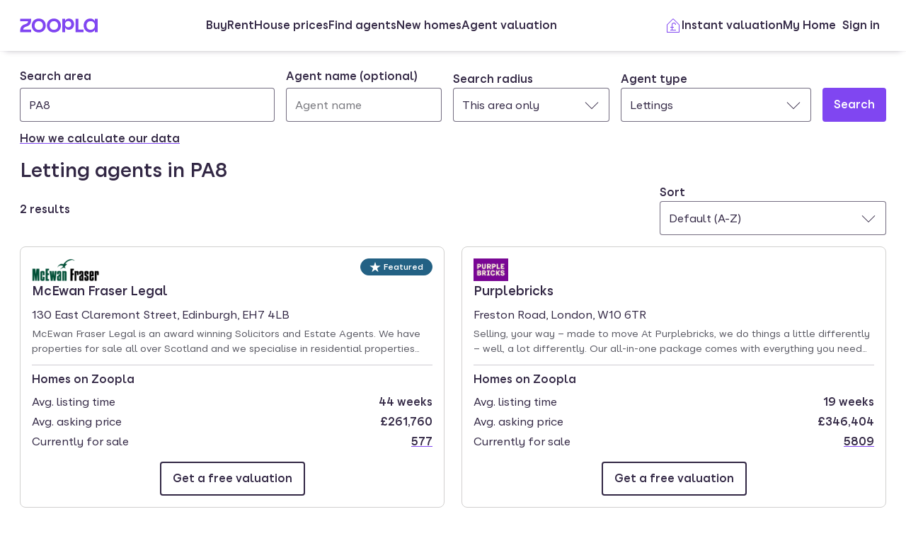

--- FILE ---
content_type: text/html; charset=utf-8
request_url: https://www.zoopla.co.uk/find-agents/letting-agents/pa8/?q=PA8
body_size: 13912
content:
<!DOCTYPE html><html lang="en-GB" class="no-js"><head><meta charSet="utf-8" data-next-head=""/><meta name="viewport" content="width=device-width" data-next-head=""/><script id="script-cmp-wrapper" data-testid="script-cmp-wrapper" src="https://cdn.prod.zoopla.co.uk/scripts/zoopla-consent-management-platform-3.5.8.min.js" async=""></script><title data-next-head="">Find Letting Agents in PA8 | Zoopla</title><meta name="description" content="Find and compare letting agents in PA8. Contact the best agents for you and get a free valuation of your property with Zoopla." data-next-head=""/><link rel="canonical" href="https://www.zoopla.co.uk/find-agents/letting-agents/pa8/" data-next-head=""/><link rel="apple-touch-icon" sizes="180x180" href="/apple-touch-icon.png" data-next-head=""/><link rel="icon" type="image/png" href="/favicon-32x32.png" sizes="32x32" data-next-head=""/><link rel="icon" type="image/png" href="/favicon-16x16.png" sizes="16x16" data-next-head=""/><link rel="shortcut icon" href="/favicon.ico" data-next-head=""/><link rel="mask-icon" href="/safari-pinned-tab.svg" color="#8046f1" data-next-head=""/><meta name="msapplication-TileColor" content="#8046f1" data-next-head=""/><meta name="theme-color" content="#ffffff" data-next-head=""/><link href="https://web.cmp.usercentrics.eu" rel="preconnect"/><link rel="preload" as="font" href="https://www.zoopla.co.uk/fonts/ZooplaSans-Regular.woff2" type="font/woff2" crossorigin="anonymous"/><link rel="preload" as="font" href="https://www.zoopla.co.uk/fonts/ZooplaSans-SemiBold.woff2" type="font/woff2" crossorigin="anonymous"/><link href="https://r.zoocdn.com" rel="preconnect"/><link href="https://cdn.prod.zoopla.co.uk" rel="preconnect"/><link href="https://lid.zoocdn.com" rel="preconnect"/><link href="https://www.googletagmanager.com" rel="preconnect"/><meta name="google" content="nositelinkssearchbox"/><link rel="preload" href="https://cdn.prod.zoopla.co.uk/_next/static/css/50c0b2b4fb32e4f7.css" as="style"/><link rel="preload" href="https://cdn.prod.zoopla.co.uk/_next/static/css/36b4a39db0c35438.css" as="style"/><link rel="preload" href="https://cdn.prod.zoopla.co.uk/_next/static/css/b8e2308497944284.css" as="style"/><link rel="preload" href="https://cdn.prod.zoopla.co.uk/_next/static/css/424a9c05cc1f8c3e.css" as="style"/><link rel="preload" href="https://cdn.prod.zoopla.co.uk/_next/static/css/59f90d542ac174fd.css" as="style"/><script id="polyfills" type="text/javascript">!function(){function e(e){var n=document.createElement("script");n.setAttribute("type","text/javascript"),n.setAttribute("src","/polyfills/"+e),document.head.appendChild(n)}"undefined"!=typeof window&&("randomUUID"in crypto==!1&&e("cryptoRandomUUIDPolyfill.min.js"),"IntersectionObserver"in window==!1&&e("intersectionObserver.min.js"),"ResizeObserver"in window==!1&&e("resizeObserver.min.js"),"AbortController"in window==!1&&e("abortController.min.js"))}();</script><script id="script-initial-logged-in-css-hint" data-testid="script-initial-logged-in-css-hint" type="text/javascript">(function(){try { if(document.cookie.indexOf('active_session=') !== -1 && document.cookie.indexOf('active_session=anon') === -1) document.getElementsByTagName('html')[0].classList.add('logged-in') } catch {} })()</script><script id="script-tcf-stub" data-testid="script-tcf-stub" type="text/javascript">function _typeof(e){return _typeof="function"==typeof Symbol&&"symbol"==typeof Symbol.iterator?function(e){return typeof e}:function(e){return e&&"function"==typeof Symbol&&e.constructor===Symbol&&e!==Symbol.prototype?"symbol":typeof e},_typeof(e)}!function(){var e=function(){var e,t,o="__tcfapiLocator",n=[],r=window,a=r;for(;a;){try{if(a.frames[o]){e=a;break}}catch(e){}if(a===r.top)break;a=a.parent}e||(!function e(){var t=r.document,n=!!r.frames[o];if(!n)if(t.body){var a=t.createElement("iframe");a.style.cssText="display:none",a.name=o,t.body.appendChild(a)}else setTimeout(e,5);return!n}(),r.__tcfapi=function(){for(var e=arguments.length,o=new Array(e),r=0;r<e;r++)o[r]=arguments[r];if(!o.length)return n;"setGdprApplies"===o[0]?o.length>3&&2===parseInt(o[1],10)&&"boolean"==typeof o[3]&&(t=o[3],"function"==typeof o[2]&&o[2]("set",!0)):"ping"===o[0]?"function"==typeof o[2]&&o[2]({gdprApplies:t,cmpLoaded:!1,cmpStatus:"stub"}):n.push(o)},r.addEventListener("message",(function(e){var t="string"==typeof e.data,o={};if(t)try{o=JSON.parse(e.data)}catch(e){}else o=e.data;var n="object"===_typeof(o)&&null!==o?o.__tcfapiCall:null;n&&window.__tcfapi(n.command,n.version,(function(o,r){var a={__tcfapiReturn:{returnValue:o,success:r,callId:n.callId}};e&&e.source&&e.source.postMessage&&e.source.postMessage(t?JSON.stringify(a):a,"*")}),n.parameter)}),!1))};"undefined"!=typeof module?module.exports=e:e()}();</script><script id="script-cookie-consent-state-global" data-testid="script-cookie-consent-state-global" type="text/javascript">function consentCookieState(){var n,e,t,o;function c(n){return n.consentGiven}function s(n){return"boolean"==typeof n&&!0===n}try{return t="cookie_consents",n=(o=document.cookie.match("(^|[^;]+)\\s*"+t+"\\s*=\\s*([^;]+)"))?o.pop():"",(e=JSON.parse(n||"{}")).content.consents.length>=1&&!!e.content.consents[0].categories.map(c).every(s)}catch(n){return false}}</script><script id="script-data-layer-init" data-testid="script-data-layer-init" type="text/javascript">window.dataLayer = window.dataLayer || [];</script><script id="script-segment-init" data-testid="script-segment-init" type="text/javascript">function _createForOfIteratorHelper(e,t){var n="undefined"!=typeof Symbol&&e[Symbol.iterator]||e["@@iterator"];if(!n){if(Array.isArray(e)||(n=_unsupportedIterableToArray(e))||t&&e&&"number"==typeof e.length){n&&(e=n);var r=0,o=function(){};return{s:o,n:function(){return r>=e.length?{done:!0}:{done:!1,value:e[r++]}},e:function(e){throw e},f:o}}throw new TypeError("Invalid attempt to iterate non-iterable instance.\nIn order to be iterable, non-array objects must have a [Symbol.iterator]() method.")}var a,i=!0,d=!1;return{s:function(){n=n.call(e)},n:function(){var e=n.next();return i=e.done,e},e:function(e){d=!0,a=e},f:function(){try{i||null==n.return||n.return()}finally{if(d)throw a}}}}function _unsupportedIterableToArray(e,t){if(e){if("string"==typeof e)return _arrayLikeToArray(e,t);var n={}.toString.call(e).slice(8,-1);return"Object"===n&&e.constructor&&(n=e.constructor.name),"Map"===n||"Set"===n?Array.from(e):"Arguments"===n||/^(?:Ui|I)nt(?:8|16|32)(?:Clamped)?Array$/.test(n)?_arrayLikeToArray(e,t):void 0}}function _arrayLikeToArray(e,t){(null==t||t>e.length)&&(t=e.length);for(var n=0,r=Array(t);n<t;n++)r[n]=e[n];return r}!function(){function e(e){var t=document.cookie.match("(^|;) ?"+e+"=([^;]*)(;|$)");return t?t[2]:null}var t=String("production"),n=e("ajs_anonymous_id"),r=e("internalZooplaUser"),o=localStorage.getItem("rs_batch_override"),a="www.zoopla.co.uk"===window.location.hostname;function i(){"use strict";window.RudderSnippetVersion="3.0.10";var e="rudderanalytics";window[e]||(window[e]=[]);var i=window[e];if(Array.isArray(i))if(!0===i.snippetExecuted&&window.console&&console.error)console.error("RudderStack JavaScript SDK snippet included more than once.");else{i.snippetExecuted=!0,window.rudderAnalyticsBuildType="legacy";for(var d=["setDefaultInstanceKey","load","ready","page","track","identify","alias","group","reset","setAnonymousId","startSession","endSession","consent"],c=0;c<d.length;c++){var l=d[c];i[l]=function(t){return function(){var n;Array.isArray(window[e])?i.push([t].concat(Array.prototype.slice.call(arguments))):null===(n=window[e][t])||void 0===n||n.apply(window[e],arguments)}}(l)}try{new Function('return import("")'),window.rudderAnalyticsBuildType="modern"}catch(e){}var u=document.head||document.getElementsByTagName("head")[0],s=document.body||document.getElementsByTagName("body")[0];window.rudderAnalyticsAddScript=function(e,t,n){var r=document.createElement("script");r.src=e,r.setAttribute("data-loader","RS_JS_SDK"),t&&n&&r.setAttribute(t,n),r.async=!0,u?u.insertBefore(r,u.firstChild):s.insertBefore(r,s.firstChild)},window.rudderAnalyticsMount=function(){"undefined"==typeof globalThis&&(Object.defineProperty(Object.prototype,"__globalThis_magic__",{get:function(){return this},configurable:!0}),__globalThis_magic__.globalThis=__globalThis_magic__,delete Object.prototype.__globalThis_magic__),window.rudderAnalyticsAddScript("".concat("https://cdn.rudderlabs.com/v3","/").concat(window.rudderAnalyticsBuildType,"/").concat("rsa.min.js"),"data-rsa-write-key","2YnphdwwyKJYZQQtgYCbX6X2WMQ")},"undefined"==typeof Promise||"undefined"==typeof globalThis?window.rudderAnalyticsAddScript("https://polyfill-fastly.io/v3/polyfill.min.js?version=3.111.0&features=Symbol%2CPromise&callback=rudderAnalyticsMount"):window.rudderAnalyticsMount(),window.rudderanalytics.load("2YnphdwwyKJYZQQtgYCbX6X2WMQ","https://zooplageochfen.dataplane.rudderstack.com",{useBeacon:o||a&&!r,beaconQueueOptions:{maxItems:10,flushQueueInterval:6e5}}),window.rudderanalytics.setAnonymousId(n)}window.rudderanalytics.ready((function(){!function(e,n,r,o,a){e[o]=e[o]||[],e[o].push({"gtm.start":(new Date).getTime(),event:"gtm.js"});var i=n.getElementsByTagName(r)[0],d=n.createElement(r);d.async=!0;var c="https://www.googletagmanager.com/gtm.js?id=GTM-WNFR4ZC"+("production"!==t?"&gtm_auth=-TzeqloxGzmLcNu8WP6-uQ&gtm_preview=env-2&gtm_cookies_win=x":"");d.src=c,i.parentNode&&i.parentNode.insertBefore(d,i)}(window,document,"script","dataLayer")}))}!function(){var e=document.cookie.split(";").map((function(e){return e.trim()})).filter((function(e){return e.startsWith("".concat("cookie_consents","="))}));if(0!==e.length){var t,n=null,r=null,o=_createForOfIteratorHelper(e);try{for(o.s();!(t=o.n()).done;){var a=t.value,i=decodeURIComponent(a.split("=")[1]||"");try{var d,c,l=JSON.parse(i),u=null==l||null===(d=l.content)||void 0===d||null===(d=d.consents)||void 0===d?void 0:d[0],s=null!=u&&u.date?new Date(u.date):null;if(s&&(!r||s>r))r=s,n=null===(c=l.content)||void 0===c?void 0:c.consentSelected}catch(e){continue}}}catch(e){o.e(e)}finally{o.f()}return n}}()?window.addEventListener("ConsentSelected",(function(){i()})):i()}();</script><link rel="stylesheet" href="https://cdn.prod.zoopla.co.uk/_next/static/css/50c0b2b4fb32e4f7.css" data-n-g=""/><link rel="stylesheet" href="https://cdn.prod.zoopla.co.uk/_next/static/css/36b4a39db0c35438.css" data-n-p=""/><link rel="stylesheet" href="https://cdn.prod.zoopla.co.uk/_next/static/css/b8e2308497944284.css" data-n-p=""/><link rel="stylesheet" href="https://cdn.prod.zoopla.co.uk/_next/static/css/424a9c05cc1f8c3e.css" data-n-p=""/><link rel="stylesheet" href="https://cdn.prod.zoopla.co.uk/_next/static/css/59f90d542ac174fd.css" data-n-p=""/><noscript data-n-css=""></noscript><script defer="" noModule="" src="https://cdn.prod.zoopla.co.uk/_next/static/chunks/polyfills-42372ed130431b0a.js"></script><script src="https://cdn.prod.zoopla.co.uk/_next/static/chunks/webpack-5ff39f9c88492dff.js" defer=""></script><script src="https://cdn.prod.zoopla.co.uk/_next/static/chunks/framework-0c7b2a780a258e4c.js" defer=""></script><script src="https://cdn.prod.zoopla.co.uk/_next/static/chunks/main-f05a6afb65068b82.js" defer=""></script><script src="https://cdn.prod.zoopla.co.uk/_next/static/chunks/pages/_app-bbe1209d5ef08323.js" defer=""></script><script src="https://cdn.prod.zoopla.co.uk/_next/static/chunks/59926-2209f2d011a00e8d.js" defer=""></script><script src="https://cdn.prod.zoopla.co.uk/_next/static/chunks/22053-7b3ebb0c81a020d0.js" defer=""></script><script src="https://cdn.prod.zoopla.co.uk/_next/static/chunks/13690-534ac784d95f8c7b.js" defer=""></script><script src="https://cdn.prod.zoopla.co.uk/_next/static/chunks/37340-1f768f1a988438bb.js" defer=""></script><script src="https://cdn.prod.zoopla.co.uk/_next/static/chunks/15747-b219833f2d720f41.js" defer=""></script><script src="https://cdn.prod.zoopla.co.uk/_next/static/chunks/10609-f545c64926dffc4c.js" defer=""></script><script src="https://cdn.prod.zoopla.co.uk/_next/static/chunks/67305-c201e860667f1c9d.js" defer=""></script><script src="https://cdn.prod.zoopla.co.uk/_next/static/chunks/13629-e464f113910a035d.js" defer=""></script><script src="https://cdn.prod.zoopla.co.uk/_next/static/chunks/59624-be15cad9bbaee7f6.js" defer=""></script><script src="https://cdn.prod.zoopla.co.uk/_next/static/chunks/79019-4fecb6e419761078.js" defer=""></script><script src="https://cdn.prod.zoopla.co.uk/_next/static/chunks/pages/find-agents/%5B...search-path%5D-86089c4ae855b0a7.js" defer=""></script><script src="https://cdn.prod.zoopla.co.uk/_next/static/Aj5do0MBdu0EfEpmhJHNH/_buildManifest.js" defer=""></script><script src="https://cdn.prod.zoopla.co.uk/_next/static/Aj5do0MBdu0EfEpmhJHNH/_ssgManifest.js" defer=""></script></head><body><div id="svg-sprite" style="display:none"></div><link rel="preload" as="image" href="https://st.zoocdn.com/zoopla_static_agent_logo_(704172).png"/><link rel="preload" as="image" href="https://st.zoocdn.com/zoopla_static_agent_logo_(753960).png"/><div id="__next"><!--$--><!--/$--><div style="display:none" id="svg-critical-sprite"><svg><symbol id="chevron-down-medium"><path d="m2.65 7.85.7-.7L12 15.79l8.65-8.64.7.7L12 17.21z" /></symbol><symbol id="chevron-right-small"><path d="m4.85.65-.7.7L10.79 8l-6.64 6.65.7.7L12.21 8z" /></symbol><symbol id="home-medium"><path d="M10.94 2.85a1.5 1.5 0 0 1 2.12 0l7.5 7.5q.43.45.44 1.06V22h-6v-7.5a.5.5 0 0 0-.5-.5h-5a.5.5 0 0 0-.5.5V22H3V11.41c0-.4.16-.78.44-1.06zm1.41.71a.5.5 0 0 0-.7 0l-7.5 7.5a.5.5 0 0 0-.15.35V21h4v-6.5c0-.83.67-1.5 1.5-1.5h5c.83 0 1.5.67 1.5 1.5V21h4v-9.59a.5.5 0 0 0-.15-.35z" /></symbol><symbol id="menu-medium"><path d="M22 5H2V4h20zm0 7.5H2v-1h20zm0 7.5H2v-1h20z" /></symbol><symbol id="save-medium"><path d="m4.24 12.78.33.33.42.41.36.35L12 20.54l6.86-6.86.16-.16.41-.4.34-.33a5 5 0 0 0-7.08-7.07v.01l-1.86 1.65-.66-.74 1.09-.97a5 5 0 0 0-7.02 7.12M12 5a6 6 0 0 0-8.46 8.5l.75.74L12 21.94l7.72-7.72.75-.72A6 6 0 0 0 12 4.98" /></symbol><symbol id="user-medium"><path d="M14 10V9a2 2 0 1 0-4 0v1a2 2 0 1 0 4 0m-2-4a3 3 0 0 0-3 3v1a3 3 0 1 0 6 0V9a3 3 0 0 0-3-3" /><path d="M12 3a9 9 0 0 0-6 15.7v-.2a4.5 4.5 0 0 1 4.5-4.5h3a4.5 4.5 0 0 1 4.5 4.5v.2A9 9 0 0 0 12 3m5 16.48v-.98a3.5 3.5 0 0 0-3.5-3.5h-3A3.5 3.5 0 0 0 7 18.5v.98a9 9 0 0 0 10 0M2 12a10 10 0 1 1 20 0 10 10 0 0 1-20 0" /></symbol></svg></div><div class="rifex50"><header class="rifex51"><div class="ikxlt8w ikxlt810"><div data-testid="header"><div class="Header_container__1VW2d"><div class="Header_skipToContent___u5WF"><a aria-live="polite" class="_1co9d006 _1co9d008 _1co9d00e _1co9d00m _1co9d000 _1co9d001 fjlmpi8 fjlmpid" href="#main-content"><div class="_1co9d00q _1co9d00s"><div>Skip to main content</div></div></a></div><nav class="Header_nav__gXm3M" aria-label="main"><div class="Header_logoContainer__wseij"><div class="Header_logoBox__5wLF9"><a href="/" aria-label="Zoopla&#x27;s Homepage" data-testid="zoopla-logo"><svg width="110" height="20" viewBox="0 0 110 20" fill="none" xmlns="http://www.w3.org/2000/svg" aria-hidden="true" role="presentation"><g xmlns="http://www.w3.org/2000/svg"><path class="ZooplaLogo_logoFill___eGsW" d="M100.02 16.06c-3.27 0-5.82-2.28-5.82-6.06 0-3.68 2.41-6.09 5.82-6.09 3.6 0 5.98 2.63 5.98 6.12a5.76 5.76 0 0 1-5.98 6.03ZM78.7 19.44h11.29v-3.57h-7.3V.56h-4v18.88ZM68.29 12.5a4.18 4.18 0 0 1-4.35-4.37 4.22 4.22 0 0 1 4.35-4.37c2.55 0 4.42 1.72 4.42 4.37 0 2.66-1.87 4.37-4.42 4.37Zm-8.34 6.95h4v-6.76a5.94 5.94 0 0 0 5.5 3.36c3.93 0 7.23-3.25 7.23-7.92S73.38.18 69.44.18c-2.41 0-4.4 1.2-5.5 3.36v-3h-4v18.9Zm-11.78-3.32c-3.33 0-5.93-2.4-5.93-6.07 0-3.7 2.6-6.2 5.93-6.2 3.33 0 5.87 2.5 5.87 6.2 0 3.68-2.54 6.07-5.87 6.07Zm.03 3.7c5.71 0 9.87-3.97 9.87-9.77 0-5.79-4.16-9.87-9.87-9.87-5.72 0-9.96 4.08-9.96 9.87 0 5.8 4.24 9.77 9.96 9.77Zm-21.44-3.7c-3.32 0-5.9-2.4-5.9-6.07 0-3.7 2.58-6.2 5.9-6.2 3.33 0 5.9 2.5 5.9 6.2 0 3.68-2.57 6.07-5.9 6.07Zm.03 3.7c5.71 0 9.87-3.97 9.87-9.77 0-5.79-4.16-9.87-9.87-9.87-5.71 0-9.95 4.08-9.95 9.87 0 5.8 4.24 9.77 9.95 9.77ZM.48 19.44h15.5v-3.57H4.77c.1-2.81 2.12-3.56 4.4-4.34 3.13-1.07 6.76-2.44 6.76-9.55V.56H.53V4.1h11.16c-.1 2.65-2.07 3.35-4.3 4.1C4.24 9.28.49 10.64.49 18v1.44Zm98.82.38a7.53 7.53 0 0 0 6.7-3.65v3.27h4V.56h-4V3.8A7.51 7.51 0 0 0 99.3.18c-5 0-9.12 4.1-9.12 9.82 0 5.72 4.13 9.82 9.12 9.82Z"></path></g></svg></a></div></div><div class="Header_menuContainer__4dDmL"><div class="Header_menuWrapper__4wxhD"><div><button class="Header_navButton__8_AB9" aria-label="Open Menu" data-testid="header-mobile-hamburger" data-state="closed"><svg class="gc3eg50 gc3eg52 gc3eg55"><use href="#menu-medium"></use></svg><span class="fjlmpic">Menu</span></button><dialog class="nr9shlc nr9shlj nr9shlr nr9shlt" aria-labelledby="hidden-dialog-title-_R_9j2n8m_"></dialog></div></div><div class="Header_linksContainer__DlP1g"><ul class="Header_linkList__ElR1d fjlmpi8"><li data-testid="header-menu0"><span><a href="/for-sale/" class="_14z2bvi0 _14z2bvi3 _14z2bvi5 _14z2bvi7 _14z2bvi9">Buy</a></span></li><li data-testid="header-menu1"><span><a href="/to-rent/" class="_14z2bvi0 _14z2bvi3 _14z2bvi5 _14z2bvi7 _14z2bvi9">Rent</a></span></li><li data-testid="header-menu2"><span><a href="/house-prices/" class="_14z2bvi0 _14z2bvi3 _14z2bvi5 _14z2bvi7 _14z2bvi9">House prices</a></span></li><li data-testid="header-menu3"><span><a href="/find-agents/" class="_14z2bvi0 _14z2bvi3 _14z2bvi5 _14z2bvi7 _14z2bvi9">Find agents</a></span></li><li data-testid="header-menu4"><span><a href="/new-homes/" class="_14z2bvi0 _14z2bvi3 _14z2bvi5 _14z2bvi7 _14z2bvi9">New homes</a></span></li><li data-testid="header-menu5"><span><a href="/valuation/" class="_14z2bvi0 _14z2bvi3 _14z2bvi5 _14z2bvi7 _14z2bvi9">Agent valuation</a></span></li></ul></div></div><div class="" style="grid-area:headerright"><div class="ikxlt81a ikxlt81l ikxlt886"><ul class="Header_actionList__mRXFh fjlmpic"><li><a href="/home-values/" class="_14z2bvi0 _14z2bvi3 _14z2bvi4 _14z2bvi5 _14z2bvi7 _14z2bvi9 _14z2bvia _14z2bvid"><span aria-hidden="true" class="_14z2bvie"><svg aria-hidden="true" role="presentation" style="fill:var(--colors-brandPrimary)" class="gc3eg50 gc3eg52"><use href="#property-management-medium"></use></svg></span>Valuation</a></li><li class="Header_actionListItem__KBmQZ"><a href="/my-home/" class="_14z2bvi0 _14z2bvi3 _14z2bvi4 _14z2bvi5 _14z2bvi7 _14z2bvi9 _14z2bvia _14z2bvid"><span aria-hidden="true" class="_14z2bvie"><svg aria-hidden="true" role="presentation" class="gc3eg50 gc3eg52 gc3eg56"><use href="#home-medium"></use></svg></span>My Home</a></li><li class="Header_actionListItem__KBmQZ"><span><!--$--><div class="ikxlt82 ikxlt81a ikxlt882"><svg xmlns="http://www.w3.org/2000/svg" width="24" height="24" viewBox="0 0 100 100" aria-label="Loading account state"><circle cx="50" cy="50" r="30" stroke-width="8" fill="none" class="_1306vop1"></circle><circle cx="50" cy="50" r="30" stroke-linecap="round" stroke-width="8" fill="none" class="_1306vop2"></circle></svg></div><!--/$--></span></li></ul></div><div class="ikxlt81i ikxlt81d ikxlt886"><ul class="Header_linkList__ElR1d fjlmpi8"><li class="Header_menuItem__JfKY8"><a class="_14z2bvi0 _14z2bvi3 _14z2bvi4 _14z2bvi5 _14z2bvi7 _14z2bvi9" href="/home-values/"><span aria-hidden="true" class="_14z2bvie"><svg aria-hidden="true" role="presentation" style="fill:var(--colors-brandPrimary)" class="gc3eg50 gc3eg52"><use href="#property-management-medium"></use></svg></span>Instant valuation</a></li><li class="Header_menuItem__JfKY8"><a href="/my-home/" class="_14z2bvi0 _14z2bvi3 _14z2bvi5 _14z2bvi7 _14z2bvi9">My Home</a></li><li class="Header_menuItem__JfKY8"><span><!--$--><a href="/signin/?return_url=%2Ffind-agents%2Fletting-agents%2Fpa8%2F%3Fq%3DPA8" class="_14z2bvi0 _14z2bvi3 _14z2bvi5 _14z2bvi7 _14z2bvi9"><span class="Header_dynamicLabel__2nja_ Header_mountedLoggedOut__bPlol"><span class="Header_dynamicLabelText__P_c_4 Header_account__6UCaw" aria-hidden="true">Account</span><span class="Header_dynamicLabelText__P_c_4 Header_signIn__RCmtI">Sign in</span></span></a><!--/$--></span></li></ul></div></div></nav></div></div></div></header><div id="main-content" class="rifex52"><div></div></div><main class="rifex53"><div class="_109sxd90"><div><form action="/" method="get"><div class="x71jyjb"><div class="" style="grid-area:location"><div class="x71jyj4"><div class="komnn10"><div class="komnn10" role="combobox" aria-controls="input-location-options" aria-haspopup="listbox" aria-owns="input-location-options" aria-expanded="false"><div class="azdbss7"><div class="ikxlt83a"><label class="azdbss0 fjlmpi8 fjlmpid" for="q">Search area</label></div><div class="azdbss9"><div class="ikxlt8ai ikxlt81a ikxlt8c6"><div class="azdbss6 fjlmpi8"><input class="_1xvvvlo0 fjlmpi8" aria-label="Search area" placeholder="e.g. Oxford or NW3" aria-autocomplete="list" spellCheck="false" autoComplete="off" type="text" id="q" aria-invalid="false" name="q" value="PA8"/></div></div></div></div></div><div id="instructions" class="komnn13">Use up and down arrow keys to navigate. Press Enter key to select.</div><div id="results-count" role="status" aria-atomic="true" class="komnn13">0 results found </div><div id="selected-item" role="status" aria-atomic="true" class="komnn13"></div><div><ul class="komnn14 komnn13" role="listbox" id="input-location-options" aria-describedby="instructions results-count selected-item"></ul></div></div></div></div><div class="" style="grid-area:companyName"><div class="x71jyj5 x71jyj7"><div class="azdbss7"><div class="ikxlt83a"><label class="azdbss0 fjlmpi8 fjlmpid" for="company_name">Agent name (optional)</label></div><div class="azdbss9"><div class="ikxlt8ai ikxlt81a ikxlt8c6"><div class="azdbss6 fjlmpi8"><input placeholder="Agent name" class="_1xvvvlo0 fjlmpi8" type="text" id="company_name" name="company_name" value=""/></div></div></div></div></div></div><div class="" style="grid-area:radius"><div class="x71jyj8 x71jyja"><div class="ikxlt81a ikxlt87u ikxlt88m"><label class="_9w3ufm0 _9w3ufm2 fjlmpi8 fjlmpid" id="downshift-_R_qmn8m_-label" for="downshift-_R_qmn8m_-toggle-button">Search radius</label><div class="ikxlt81a ikxlt8w ikxlt87u ikxlt88m ikxlt815"><button type="button" role="combobox" aria-activedescendant="" aria-controls="downshift-_R_qmn8m_-menu" aria-expanded="false" aria-haspopup="listbox" aria-labelledby="downshift-_R_qmn8m_-label" id="downshift-_R_qmn8m_-toggle-button" tabindex="0" class="_9w3ufm4 fjlmpi8" aria-describedby="" aria-invalid="false"><div class="_9w3ufm7">This area only</div><div class="_9w3ufm6" aria-hidden="true"><svg class="gc3eg50 gc3eg52 gc3eg55"><use href="#chevron-down-medium"></use></svg></div></button><ul id="downshift-_R_qmn8m_-menu" role="listbox" aria-labelledby="downshift-_R_qmn8m_-label" class="_9w3ufmb fjlmpi8" style="opacity:0;visibility:hidden;transition-property:visibility, opacity"><li class="_9w3ufmc" aria-disabled="false" aria-selected="true" id="downshift-_R_qmn8m_-item-0" role="option" data-value="0"><div class="_9w3ufme"><svg class="gc3eg50 gc3eg51 gc3eg55"><use href="#tick-small"></use></svg></div><div class="_9w3ufmd">This area only</div></li><li class="_9w3ufmc" aria-disabled="false" aria-selected="false" id="downshift-_R_qmn8m_-item-1" role="option" data-value="0.25"><div class="_9w3ufme"></div><div class="_9w3ufmd">Within ¼ miles</div></li><li class="_9w3ufmc" aria-disabled="false" aria-selected="false" id="downshift-_R_qmn8m_-item-2" role="option" data-value="0.5"><div class="_9w3ufme"></div><div class="_9w3ufmd">Within ½ miles</div></li><li class="_9w3ufmc" aria-disabled="false" aria-selected="false" id="downshift-_R_qmn8m_-item-3" role="option" data-value="1"><div class="_9w3ufme"></div><div class="_9w3ufmd">Within 1 miles</div></li><li class="_9w3ufmc" aria-disabled="false" aria-selected="false" id="downshift-_R_qmn8m_-item-4" role="option" data-value="3"><div class="_9w3ufme"></div><div class="_9w3ufmd">Within 3 miles</div></li><li class="_9w3ufmc" aria-disabled="false" aria-selected="false" id="downshift-_R_qmn8m_-item-5" role="option" data-value="5"><div class="_9w3ufme"></div><div class="_9w3ufmd">Within 5 miles</div></li><li class="_9w3ufmc" aria-disabled="false" aria-selected="false" id="downshift-_R_qmn8m_-item-6" role="option" data-value="10"><div class="_9w3ufme"></div><div class="_9w3ufmd">Within 10 miles</div></li><li class="_9w3ufmc" aria-disabled="false" aria-selected="false" id="downshift-_R_qmn8m_-item-7" role="option" data-value="15"><div class="_9w3ufme"></div><div class="_9w3ufmd">Within 15 miles</div></li><li class="_9w3ufmc" aria-disabled="false" aria-selected="false" id="downshift-_R_qmn8m_-item-8" role="option" data-value="20"><div class="_9w3ufme"></div><div class="_9w3ufmd">Within 20 miles</div></li><li class="_9w3ufmc" aria-disabled="false" aria-selected="false" id="downshift-_R_qmn8m_-item-9" role="option" data-value="30"><div class="_9w3ufme"></div><div class="_9w3ufmd">Within 30 miles</div></li><li class="_9w3ufmc" aria-disabled="false" aria-selected="false" id="downshift-_R_qmn8m_-item-10" role="option" data-value="40"><div class="_9w3ufme"></div><div class="_9w3ufmd">Within 40 miles</div></li></ul></div></div></div></div><div class="" style="grid-area:section"><div class="x71jyj8 x71jyja"><div class="ikxlt81a ikxlt87u ikxlt88m"><label class="_9w3ufm0 _9w3ufm2 fjlmpi8 fjlmpid" id="downshift-_R_12mn8m_-label" for="downshift-_R_12mn8m_-toggle-button">Agent type</label><div class="ikxlt81a ikxlt8w ikxlt87u ikxlt88m ikxlt815"><button type="button" role="combobox" aria-activedescendant="" aria-controls="downshift-_R_12mn8m_-menu" aria-expanded="false" aria-haspopup="listbox" aria-labelledby="downshift-_R_12mn8m_-label" id="downshift-_R_12mn8m_-toggle-button" tabindex="0" class="_9w3ufm4 fjlmpi8" aria-describedby="" aria-invalid="false"><div class="_9w3ufm7">Lettings</div><div class="_9w3ufm6" aria-hidden="true"><svg class="gc3eg50 gc3eg52 gc3eg55"><use href="#chevron-down-medium"></use></svg></div></button><ul id="downshift-_R_12mn8m_-menu" role="listbox" aria-labelledby="downshift-_R_12mn8m_-label" class="_9w3ufmb fjlmpi8" style="opacity:0;visibility:hidden;transition-property:visibility, opacity"><li class="_9w3ufmc" aria-disabled="false" aria-selected="false" id="downshift-_R_12mn8m_-item-0" role="option" data-value="find-agents/residential-agents"><div class="_9w3ufme"></div><div class="_9w3ufmd">Sales and Lettings</div></li><li class="_9w3ufmc" aria-disabled="false" aria-selected="false" id="downshift-_R_12mn8m_-item-1" role="option" data-value="find-agents/estate-agents"><div class="_9w3ufme"></div><div class="_9w3ufmd">Sales</div></li><li class="_9w3ufmc" aria-disabled="false" aria-selected="true" id="downshift-_R_12mn8m_-item-2" role="option" data-value="find-agents/letting-agents"><div class="_9w3ufme"><svg class="gc3eg50 gc3eg51 gc3eg55"><use href="#tick-small"></use></svg></div><div class="_9w3ufmd">Lettings</div></li><li class="_9w3ufmc" aria-disabled="false" aria-selected="false" id="downshift-_R_12mn8m_-item-3" role="option" data-value="find-agents/commercial-agents"><div class="_9w3ufme"></div><div class="_9w3ufmd">Commercial</div></li></ul></div></div></div></div><div class="" style="grid-area:submitButton"><div class="x71jyj4"><button aria-live="polite" class="_1co9d006 _1co9d008 _1co9d00e _1co9d00m _1co9d000 _1co9d001 fjlmpi8 fjlmpid" data-loading="false" type="submit" value="search"><div class="_1co9d00q _1co9d00s"><div>Search</div></div></button></div></div><div class="x71jyj1 x71jyj3"><button aria-live="polite" class="_1co9d006 _1co9d00a _1co9d00e _1co9d00m _1co9d000 _1co9d003 fjlmpi8 fjlmpid" data-loading="false" type="button"><div class="_1co9d00q _1co9d00s"><div aria-hidden="true" class="_1co9d00t"><svg class="gc3eg50 gc3eg52 gc3eg56"><use href="#chevron-right-medium"></use></svg></div><div>Filters</div></div></button></div><input type="hidden" id="radius" name="radius" value="0"/><input type="hidden" id="section" name="section" value="find-agents/letting-agents"/><input type="hidden" id="search_source" name="search_source" value="find-agents"/><input type="hidden" id="geo_autocomplete_identifier" name="geo_autocomplete_identifier" value=""/><input type="hidden" id="view_type" name="view_type" value="list"/></div></form><button aria-live="polite" class="_1co9d006 _1co9d00a _1co9d00e _1co9d00m _1co9d000 _1co9d003 fjlmpi8 fjlmpid" data-loading="false"><div class="_1co9d00q _1co9d00s"><div>How we calculate our data</div></div></button><dialog class="nr9shlc nr9shle nr9shln nr9shlt" aria-labelledby="dialog-title-_R_6mn8m_"></dialog></div><h1 class="fjlmpi5 _109sxd91" id="find-agents-results-title">Letting agents in PA8</h1><div class="_109sxd94"><div class="" style="grid-area:results"><p class="_109sxd92 fjlmpi8">2 results</p></div><div class="" style="grid-area:sort"><div class="ikxlt81a ikxlt87u ikxlt88m"><label class="_9w3ufm0 _9w3ufm2 fjlmpi8 fjlmpid" id="downshift-_R_156n8m_-label" for="downshift-_R_156n8m_-toggle-button">Sort</label><div class="ikxlt81a ikxlt8w ikxlt87u ikxlt88m ikxlt815"><button type="button" role="combobox" aria-activedescendant="" aria-controls="downshift-_R_156n8m_-menu" aria-expanded="false" aria-haspopup="listbox" aria-labelledby="downshift-_R_156n8m_-label" id="downshift-_R_156n8m_-toggle-button" tabindex="0" class="_9w3ufm4 fjlmpi8" aria-describedby="" aria-invalid="false"><div class="_9w3ufm7">Default (A-Z)</div><div class="_9w3ufm6" aria-hidden="true"><svg class="gc3eg50 gc3eg52 gc3eg55"><use href="#chevron-down-medium"></use></svg></div></button><ul id="downshift-_R_156n8m_-menu" role="listbox" aria-labelledby="downshift-_R_156n8m_-label" class="_9w3ufmb fjlmpi8" style="opacity:0;visibility:hidden;transition-property:visibility, opacity"><li class="_9w3ufmc" aria-disabled="false" aria-selected="true" id="downshift-_R_156n8m_-item-0" role="option"><div class="_9w3ufme"><svg class="gc3eg50 gc3eg51 gc3eg55"><use href="#tick-small"></use></svg></div><div class="_9w3ufmd">Default (A-Z)</div></li><li class="_9w3ufmc" aria-disabled="false" aria-selected="false" id="downshift-_R_156n8m_-item-1" role="option"><div class="_9w3ufme"></div><div class="_9w3ufmd">Shortest avg. listing time</div></li><li class="_9w3ufmc" aria-disabled="false" aria-selected="false" id="downshift-_R_156n8m_-item-2" role="option"><div class="_9w3ufme"></div><div class="_9w3ufmd">Highest average asking price</div></li><li class="_9w3ufmc" aria-disabled="false" aria-selected="false" id="downshift-_R_156n8m_-item-3" role="option"><div class="_9w3ufme"></div><div class="_9w3ufmd">Lowest average asking price</div></li><li class="_9w3ufmc" aria-disabled="false" aria-selected="false" id="downshift-_R_156n8m_-item-4" role="option"><div class="_9w3ufme"></div><div class="_9w3ufmd">Most properties for sale</div></li></ul></div></div></div></div><ul class="_109sxd93"><li class="_1815qzv0"><div class="_1815qzv1"><div class="_1815qzvc"><div class="_1815qzv3"><div class="_1815qzv9"><img class="_1815qzv7" alt="McEwan Fraser Legal" src="https://st.zoocdn.com/zoopla_static_agent_logo_(704172).png" height="32px"/><div class="_6zgk9if _6zgk9i0 _6zgk9i1 fjlmpib"><div class="ikxlt80"><div class="ikxlt86e ikxlt80"><svg class="gc3eg50 gc3eg51 gc3eg56"><use href="#star-rate-filled-small"></use></svg></div>Featured</div></div></div><div class="_1815qzva"><a class="fjlmpi7 _1815qzv6" id="mcewan-fraser-legal-edinburgh-29845__title" href="/find-agents/branch/mcewan-fraser-legal-edinburgh-29845/">McEwan Fraser Legal<!-- --> <span class="z079hm0">branch page</span></a></div><div class="_1815qzvd"><p>130 East Claremont Street, Edinburgh, EH7 4LB</p><div class="_1815qzv4"><p class="_1815qzv5">McEwan Fraser Legal is an award winning Solicitors and Estate Agents. We have properties for sale all over Scotland and we specialise in residential properties and commercial properties . We strive to provide the best service an Estate Agents can offer; our Property Matching database benefits both sellers and buyers as it matches buyers to their ideal property.</p><div class="_3myub40 _3myub41"></div></div></div><div class="_16eqvgp0"><p id="dl-heading-agent-stats-residential-heading-29845" class="_16eqvgp2 fjlmpi8">Homes on Zoopla</p><dl aria-labelledby="dl-heading-agent-stats-residential-heading-29845"><div class="_1815qzva"><dt class="_16eqvgp3">Avg. listing time</dt><dd class="_16eqvgp4">44 weeks</dd></div><div class="_1815qzva"><dt class="_16eqvgp3">Avg. asking price</dt><dd class="_16eqvgp4">£261,760</dd></div><div class="_1815qzvb _1815qzva"><dt class="_16eqvgp3">Currently for sale</dt><dd class="_16eqvgp4"><div class="_1815qzvf"><a href="/find-agents/branch/mcewan-fraser-legal-edinburgh-29845/" class="_14z2bvi0 _14z2bvi7 _14z2bvi9">577</a></div></dd></div></dl></div><div class="_1815qzve _1815qzvf"><a aria-live="polite" class="_1co9d006 _1co9d009 _1co9d00e _1co9d00m _1co9d000 _1co9d002 fjlmpi8 fjlmpid _1co9d00o" href="/find-agents/contact/mcewan-fraser-legal-edinburgh-29845/?resultsUrl=/find-agents/letting-agents/pa8/?q=PA8" rel="nofollow" aria-label="Email McEwan Fraser Legal"><div class="_1co9d00q _1co9d00s"><div>Get a free valuation</div></div></a></div></div></div></div></li><li class="_1815qzv0"><div class="_1815qzv1"><div class="_1815qzvc"><div class="_1815qzv3"><div class="_1815qzv9"><img class="_1815qzv7" alt="Purplebricks" src="https://st.zoocdn.com/zoopla_static_agent_logo_(753960).png" height="32px"/></div><div class="_1815qzva"><a class="fjlmpi7 _1815qzv6" id="purplebricks-london-58933__title" href="/find-agents/branch/purplebricks-london-58933/">Purplebricks<!-- --> <span class="z079hm0">branch page</span></a></div><div class="_1815qzvd"><p>Freston Road, London, W10 6TR</p><div class="_1815qzv4"><p class="_1815qzv5">Selling, your way – made to move  At Purplebricks, we do things a little differently – well, a lot differently. Our all-in-one package comes with everything you need to sell your property – at one fair, fixed fee with multiple ways to pay. Plus, there’s a heap of optional add-ons if you want to boost your sale. Your sale, on your terms. Because why wouldn&#x27;t it be?

One fair, fixed fee. See it straight from the get-go. No surprises.
One simple selling package with everything you need to sell.
Multiple ways to pay – pay upfront, spread the cost, or pay on completion.
Trusted estate agents with heaps of local knowledge.
An app to manage your sale – message buyers, accept viewings, negotiate offers, 24/7.

When you sell with Purplebricks, you’ll have a local estate agent and a team of experts by your side, from the first chat to handing over the key on moving day. Along with everything you need to sell today – a listing on Rightmove and Zoopla, professional photography, 360° virtual tour, and an app to manage your sale. Oh, and a ‘For sale’ board that makes it all feel real. Makes sense, doesn&#x27;t it?  Want to see why we have over 113,000 5-star reviews? Sell your home with us and find out. It&#x27;s your move. Head to our website to get a free, no-obligation house valuation.</p><div class="_3myub40 _3myub41"></div></div></div><div class="_16eqvgp0"><p id="dl-heading-agent-stats-residential-heading-58933" class="_16eqvgp2 fjlmpi8">Homes on Zoopla</p><dl aria-labelledby="dl-heading-agent-stats-residential-heading-58933"><div class="_1815qzva"><dt class="_16eqvgp3">Avg. listing time</dt><dd class="_16eqvgp4">19 weeks</dd></div><div class="_1815qzva"><dt class="_16eqvgp3">Avg. asking price</dt><dd class="_16eqvgp4">£346,404</dd></div><div class="_1815qzvb _1815qzva"><dt class="_16eqvgp3">Currently for sale</dt><dd class="_16eqvgp4"><div class="_1815qzvf"><a href="/find-agents/branch/purplebricks-london-58933/" class="_14z2bvi0 _14z2bvi7 _14z2bvi9">5809</a></div></dd></div></dl></div><div class="_1815qzve _1815qzvf"><a aria-live="polite" class="_1co9d006 _1co9d009 _1co9d00e _1co9d00m _1co9d000 _1co9d002 fjlmpi8 fjlmpid _1co9d00o" href="/find-agents/contact/purplebricks-london-58933/?resultsUrl=/find-agents/letting-agents/pa8/?q=PA8" rel="nofollow" aria-label="Email Purplebricks"><div class="_1co9d00q _1co9d00s"><div>Get a free valuation</div></div></a></div></div></div></div></li></ul><nav class="jx0me40" aria-label="pagination"><div class="ikxlt81a"><div class="ikxlt81j ikxlt8bu"><a aria-label="" aria-disabled="true" title="Back" class="v5ylzz1 v5ylzz3 v5ylzz9"><div class="v5ylzz0" aria-hidden="true"><svg aria-hidden="true" role="presentation" class="gc3eg50 gc3eg52 gc3eg56"><use href="#arrow-left-medium"></use></svg></div></a></div><div class="ikxlt81i ikxlt817 ikxlt8bu"><a aria-live="polite" class="_1co9d006 _1co9d009 _1co9d00e _1co9d00m _1co9d000 _1co9d002 fjlmpi8 fjlmpid _1co9d00o" aria-disabled="true"><div class="_1co9d00q _1co9d00s"><div aria-hidden="true" class="_1co9d00t"><svg class="gc3eg50 gc3eg52 gc3eg56"><use href="#arrow-left-medium"></use></svg></div><div>Back</div></div></a></div></div><div class="jx0me41"><div class="ikxlt81j ikxlt8bu"><ol class="jx0me43" role="list"><li class="jx0me44" data-selected="true"><a aria-live="polite" class="_1co9d006 _1co9d009 _1co9d00e _1co9d00m _1co9d000 _1co9d002 fjlmpi8 fjlmpid _1co9d00o" aria-label="Page 1" aria-current="true"><div class="_1co9d00q _1co9d00s"><div>1</div></div></a></li></ol></div><div class="ikxlt81i ikxlt817 ikxlt8bu"><ol class="jx0me43" role="list"><li class="jx0me44" data-selected="true"><a aria-live="polite" class="_1co9d006 _1co9d009 _1co9d00e _1co9d00m _1co9d000 _1co9d002 fjlmpi8 fjlmpid _1co9d00o" aria-label="Page 1" aria-current="true"><div class="_1co9d00q _1co9d00s"><div>1</div></div></a></li></ol></div></div><div class="jx0me42"><div class="ikxlt81a ikxlt886"><div class="ikxlt81j ikxlt8bu"><a aria-label="" aria-disabled="true" title="Next" class="v5ylzz1 v5ylzz3 v5ylzz9"><div class="v5ylzz0" aria-hidden="true"><svg aria-hidden="true" role="presentation" class="gc3eg50 gc3eg52 gc3eg56"><use href="#arrow-right-medium"></use></svg></div></a></div><div class="ikxlt81i ikxlt817 ikxlt8bu"><a aria-live="polite" class="_1co9d006 _1co9d009 _1co9d00e _1co9d00m _1co9d000 _1co9d002 fjlmpi8 fjlmpid _1co9d00o" aria-disabled="true"><div class="_1co9d00q _1co9d00r"><div aria-hidden="true" class="_1co9d00t"><svg class="gc3eg50 gc3eg52 gc3eg56"><use href="#arrow-right-medium"></use></svg></div><div>Next</div></div></a></div></div></div></nav><ol role="list" class="_1skq48x0 fjlmpia"><li class="_1skq48x1"><a href="/" aria-label="Zoopla" class="_14z2bvi0 _14z2bvi2 _14z2bvi7 _14z2bvi9">Zoopla</a><span aria-hidden="true">/</span></li><li class="_1skq48x1"><a href="/find-agents/" aria-label="Find agents" class="_14z2bvi0 _14z2bvi2 _14z2bvi7 _14z2bvi9">Find agents</a><span aria-hidden="true">/</span></li><li class="_1skq48x1"><a href="/find-agents/letting-agents/renfrewshire/" aria-label="Renfrewshire" class="_14z2bvi0 _14z2bvi2 _14z2bvi7 _14z2bvi9">Renfrewshire</a><span aria-hidden="true">/</span></li><li class="_1skq48x1"><a href="#" aria-current="page" aria-label="PA8" class="_14z2bvi0 _14z2bvi2 _14z2bvi3 _14z2bvi7 _14z2bvi9">PA8</a></li></ol></div></main><aside class="rifex54"><div></div></aside><footer class="rifex55"><div class="Footer_containerStyle__mDC2b"><div class="Footer_wrapperStyle__imlBO"><div class="Footer_quickLinksContainerStyle__5G39H"><ul class="Footer_listStyle__twZy4 Footer_listStyle--hasMobileDivider__m5WOl" style="grid-row:1 / 3"><li><span><a href="/for-sale/" class="_14z2bvi0 _14z2bvi3 _14z2bvi5 _14z2bvi7 _14z2bvi9">Buy</a></span></li><li><span><a href="/new-homes/" class="_14z2bvi0 _14z2bvi2 _14z2bvi3 _14z2bvi5 _14z2bvi7 _14z2bvi9">New-build homes</a></span></li><li><span><a href="/for-sale/commercial/" class="_14z2bvi0 _14z2bvi2 _14z2bvi3 _14z2bvi5 _14z2bvi7 _14z2bvi9">Commercial properties</a></span></li><li><span><a href="/overseas/" class="_14z2bvi0 _14z2bvi2 _14z2bvi3 _14z2bvi5 _14z2bvi7 _14z2bvi9">Overseas property</a></span></li><li><span><a href="/travel-time/" class="_14z2bvi0 _14z2bvi2 _14z2bvi3 _14z2bvi5 _14z2bvi7 _14z2bvi9">Travel time search</a></span></li><li><span><a href="/affordability/" class="_14z2bvi0 _14z2bvi2 _14z2bvi3 _14z2bvi5 _14z2bvi7 _14z2bvi9">Affordability calculator</a></span></li><li><span><a href="/mortgages/" class="_14z2bvi0 _14z2bvi2 _14z2bvi3 _14z2bvi5 _14z2bvi7 _14z2bvi9">Mortgages</a></span></li><li><span><a href="/find-agents/" class="_14z2bvi0 _14z2bvi2 _14z2bvi3 _14z2bvi5 _14z2bvi7 _14z2bvi9">Find estate agents</a></span></li><li><span><a href="/schemes/shared-ownership/" class="_14z2bvi0 _14z2bvi2 _14z2bvi3 _14z2bvi5 _14z2bvi7 _14z2bvi9">Shared ownership</a></span></li><li><span><a href="/guides/buying-a-home/" class="_14z2bvi0 _14z2bvi2 _14z2bvi3 _14z2bvi5 _14z2bvi7 _14z2bvi9">Buying guide</a></span></li></ul><ul class="Footer_listStyle__twZy4 Footer_listStyle--hasMobileDivider__m5WOl"><li><span><a href="/sell/" class="_14z2bvi0 _14z2bvi3 _14z2bvi5 _14z2bvi7 _14z2bvi9">Sell</a></span></li><li><span><a href="/valuation/" class="_14z2bvi0 _14z2bvi2 _14z2bvi3 _14z2bvi5 _14z2bvi7 _14z2bvi9">Agent valuation</a></span></li><li><span><a href="/home-values/" class="_14z2bvi0 _14z2bvi2 _14z2bvi3 _14z2bvi5 _14z2bvi7 _14z2bvi9">Instant valuation</a></span></li><li><span><a href="/house-prices/" class="_14z2bvi0 _14z2bvi2 _14z2bvi3 _14z2bvi5 _14z2bvi7 _14z2bvi9">House prices</a></span></li><li><span><a href="/guides/selling-a-home/" class="_14z2bvi0 _14z2bvi2 _14z2bvi3 _14z2bvi5 _14z2bvi7 _14z2bvi9">Selling guide</a></span></li></ul><ul class="Footer_listStyle__twZy4 Footer_listStyle--hasMobileDivider__m5WOl"><li><span><a href="/partners/" class="_14z2bvi0 _14z2bvi3 _14z2bvi5 _14z2bvi7 _14z2bvi9">Partners</a></span></li><li><span><a href="/find-a-conveyancer/" class="_14z2bvi0 _14z2bvi2 _14z2bvi3 _14z2bvi5 _14z2bvi7 _14z2bvi9">Conveyancing</a></span></li><li><span><a href="/partners/anyvan/" class="_14z2bvi0 _14z2bvi2 _14z2bvi3 _14z2bvi5 _14z2bvi7 _14z2bvi9">Removals</a></span></li><li><span><a href="/homes-with-ev-charging/" class="_14z2bvi0 _14z2bvi2 _14z2bvi3 _14z2bvi5 _14z2bvi7 _14z2bvi9">Homes with EV charging</a></span></li><li><span><a href="/mortgage-calculator/" class="_14z2bvi0 _14z2bvi2 _14z2bvi3 _14z2bvi5 _14z2bvi7 _14z2bvi9">Mortgage calculator</a></span></li></ul><ul class="Footer_listStyle__twZy4 Footer_listStyle--hasMobileDivider__m5WOl"><li><span><a href="/to-rent/" class="_14z2bvi0 _14z2bvi3 _14z2bvi5 _14z2bvi7 _14z2bvi9">Rent</a></span></li><li><span><a href="/to-rent/commercial/" class="_14z2bvi0 _14z2bvi2 _14z2bvi3 _14z2bvi5 _14z2bvi7 _14z2bvi9">Commercial properties to rent</a></span></li><li><span><a href="/to-rent/student-accommodation/" class="_14z2bvi0 _14z2bvi2 _14z2bvi3 _14z2bvi5 _14z2bvi7 _14z2bvi9">Student accommodation</a></span></li><li><span><a href="/find-agents/" class="_14z2bvi0 _14z2bvi2 _14z2bvi3 _14z2bvi5 _14z2bvi7 _14z2bvi9">Find letting agents</a></span></li><li><span><a href="/guides/renting-a-home/" class="_14z2bvi0 _14z2bvi2 _14z2bvi3 _14z2bvi5 _14z2bvi7 _14z2bvi9">Renting guide</a></span></li></ul><ul class="Footer_listStyle__twZy4"><li><span><a href="https://business.zoopla.co.uk/" rel="nofollow" class="_14z2bvi0 _14z2bvi3 _14z2bvi5 _14z2bvi7 _14z2bvi9">Zoopla for Business</a></span></li><li><span><a href="https://business.zoopla.co.uk/estate-agents" rel="nofollow" class="_14z2bvi0 _14z2bvi2 _14z2bvi3 _14z2bvi5 _14z2bvi7 _14z2bvi9">Estate agents</a></span></li><li><span><a href="https://business.zoopla.co.uk/housebuilders" rel="nofollow" class="_14z2bvi0 _14z2bvi2 _14z2bvi3 _14z2bvi5 _14z2bvi7 _14z2bvi9">Housebuilders</a></span></li><li><span><a href="https://pro.zoopla.co.uk/" rel="nofollow" class="_14z2bvi0 _14z2bvi2 _14z2bvi3 _14z2bvi5 _14z2bvi7 _14z2bvi9">ZooplaPro</a></span></li></ul></div><div class="Footer_mainLinksContainerStyle__K_N4b"><ul class="Footer_listStyle__twZy4 Footer_listStyle--isCorporate__gdN3y Footer_listStyle--hasMobileDivider__m5WOl" style="grid-area:corporateLinks1"><li><span><a href="/about/" class="_14z2bvi0 _14z2bvi3 _14z2bvi5 _14z2bvi7 _14z2bvi9">About Zoopla</a></span></li><li><span><a href="https://apply.workable.com/zoopla/" class="_14z2bvi0 _14z2bvi3 _14z2bvi5 _14z2bvi7 _14z2bvi9">Careers</a></span></li><li><span><a href="https://help.zoopla.co.uk/hc/en-gb" class="_14z2bvi0 _14z2bvi3 _14z2bvi5 _14z2bvi7 _14z2bvi9">Contact us</a></span></li><li><span><a href="/privacy/cookie-policy/" class="_14z2bvi0 _14z2bvi3 _14z2bvi5 _14z2bvi7 _14z2bvi9">Cookies</a></span></li><li><span><a href="/terms/" class="_14z2bvi0 _14z2bvi3 _14z2bvi5 _14z2bvi7 _14z2bvi9">Terms</a></span></li><li><span><a href="/privacy/" class="_14z2bvi0 _14z2bvi3 _14z2bvi5 _14z2bvi7 _14z2bvi9">Privacy</a></span></li><li><span><a href="/slavery-statement/" class="_14z2bvi0 _14z2bvi3 _14z2bvi5 _14z2bvi7 _14z2bvi9">Slavery statement</a></span></li><li><span><a href="/tax-strategy/" class="_14z2bvi0 _14z2bvi3 _14z2bvi5 _14z2bvi7 _14z2bvi9">Tax strategy</a></span></li></ul><ul class="Footer_listStyle__twZy4 Footer_listStyle--isCorporate__gdN3y" style="grid-area:corporateLinks2"><li><span><a href="/sitemap/" class="_14z2bvi0 _14z2bvi3 _14z2bvi5 _14z2bvi7 _14z2bvi9">Sitemap</a></span></li><li><span><a href="/members/terms/" class="_14z2bvi0 _14z2bvi3 _14z2bvi5 _14z2bvi7 _14z2bvi9">Member terms</a></span></li><li><span><a href="/members-privacy/" class="_14z2bvi0 _14z2bvi3 _14z2bvi5 _14z2bvi7 _14z2bvi9">Member privacy</a></span></li><li><span><a href="https://advantage.zoopla.co.uk/advertise-on-zoopla/" class="_14z2bvi0 _14z2bvi3 _14z2bvi5 _14z2bvi7 _14z2bvi9">Display advertising</a></span></li><li><span><a href="/press/releases/" class="_14z2bvi0 _14z2bvi3 _14z2bvi5 _14z2bvi7 _14z2bvi9">Press</a></span></li><li><span><a href="/vulnerability-disclosure/" class="_14z2bvi0 _14z2bvi3 _14z2bvi5 _14z2bvi7 _14z2bvi9">Vulnerability disclosure</a></span></li></ul><div class="Footer_socialLinksStyle__JLRYQ"><a class="Footer_iconWrapperStyle__UB4Yk" target="_blank" rel="noreferrer" href="https://www.facebook.com/ZooplaUK" aria-label="Visit the Zoopla Facebook Page"><svg class="gc3eg50 gc3eg52 gc3eg55"><use href="#facebook-medium"></use></svg></a><a class="Footer_iconWrapperStyle__UB4Yk" target="_blank" rel="noreferrer" href="https://x.com/zoopla" aria-label="Visit the Zoopla Twitter Page"><svg class="gc3eg50 gc3eg52 gc3eg55"><use href="#twitter-medium"></use></svg></a><a class="Footer_iconWrapperStyle__UB4Yk" target="_blank" rel="noreferrer" href="https://www.linkedin.com/company/zoopla/about" aria-label="Visit the Zoopla LinkedIn Page"><svg class="gc3eg50 gc3eg52 gc3eg55"><use href="#linkedin-medium"></use></svg></a><a class="Footer_iconWrapperStyle__UB4Yk" target="_blank" rel="noreferrer" href="https://www.instagram.com/zoopla" aria-label="Visit the Zoopla Instagram Page"><svg class="gc3eg50 gc3eg52 gc3eg55"><use href="#instagram-medium"></use></svg></a><a class="Footer_iconWrapperStyle__UB4Yk" target="_blank" rel="noreferrer" href="https://www.youtube.com/user/ZooplaUK" aria-label="Visit the Zoopla Youtube Page"><svg class="gc3eg50 gc3eg52 gc3eg55"><use href="#youtube-medium"></use></svg></a><a class="Footer_iconWrapperStyle__UB4Yk" target="_blank" rel="noreferrer" href="https://uk.pinterest.com/zoopla" aria-label="Visit the Zoopla Pinterest Page"><svg class="gc3eg50 gc3eg52 gc3eg55"><use href="#pinterest-medium"></use></svg></a></div><p class="Footer_copyrightStyle__XxcRw fjlmpia">© <!-- -->2026<!-- --> Zoopla Limited. All rights reserved.</p></div><div class="Footer_legalContainerStyle__Pf9zr"><p class="fjlmpib">Sold house prices provided by Land Registry/Registers of Scotland. © Crown copyright <!-- -->2026<!-- -->. Our website is completely free for you to use but we may receive a commission from some of the companies we link to on the site.</p><p class="fjlmpib">Zoopla Limited (06074771) is an Appointed Representative of Uswitch Limited, which is authorised and regulated by the Financial Conduct Authority (FCA) under firm reference number 312850, to provide the mortgage calculator tool; and is an Appointed Representative of Life&#x27;s Great Limited, which is authorised and regulated by the FCA under firm reference number 478215, to make introductions to Mojo Mortgages and other mortgage firms. Life&#x27;s Great Limited and Uswitch Limited are registered at The Cooperage, 5 Copper Row, London, SE1 2LH.</p><p class="fjlmpib">Zoopla does not provide mortgage advice, but provides mortgage calculator tools and makes introductions to regulated firms for mortgage solutions.</p><p class="fjlmpib">Zoopla may receive a commission or fee from these firms upon the completion of a successful mortgage application.</p></div></div></div></footer></div><!--$--><!--/$--></div><script id="script-unsupported-browser" data-testid="script-unsupported-browser" type="text/javascript">"undefined"!=typeof ResizeObserver&&"undefined"!=typeof globalThis&&void 0!==Intl.Locale||(window.onload=function(){var e=document.createElement("a");e.style.cssText="color:#322744",e.href="https://help.zoopla.co.uk/hc/en-gb/articles/4412635888529-Unsupported-browser",void 0!==e.textContent?e.textContent="See supported internet browsers":e.innerText="See supported internet browsers";var t=document.createElement("div");t.id="browser-msg",t.style.cssText="position:fixed !important;position:absolute;width:100%;top:0;z-index:999;background:#fff0a0;padding:12px 16px;text-align:center;",void 0!==e.textContent?t.textContent="This website requires an up-to-date browser. ":t.innerText="This website requires an up-to-date browser. ",t.appendChild(e),document.body.appendChild(t);var n=document.getElementById("main-header");n&&setTimeout((function(){var e=t.offsetHeight;n&&(n.style.cssText="margin-top:"+e+"px;")}),100)});</script><script id="__NEXT_DATA__" type="application/json">{"props":{"pageProps":{"type":"success","data":{"agents":{"__typename":"AgentsSearchConnection","results":[{"__typename":"Agent","displayName":"McEwan Fraser Legal","description":"McEwan Fraser Legal is an award winning Solicitors and Estate Agents. We have properties for sale all over Scotland and we specialise in residential properties and commercial properties . We strive to provide the best service an Estate Agents can offer; our Property Matching database benefits both sellers and buyers as it matches buyers to their ideal property.","id":29845,"name":"McEwan Fraser Legal","uriName":"mcewan-fraser-legal-edinburgh-29845","displayAddress":"130 East Claremont Street, Edinburgh, EH7 4LB","featured":true,"listingsStatistics":{"residential":{"forSale":{"avgAskingPrice":261760,"avgWeeksOnMarket":44,"availableListings":577},"toRent":null},"commercial":{"forSale":{"avgAskingPrice":417887,"avgWeeksOnMarket":71,"availableListings":62},"toRent":null}},"logo":{"height":"70","width":"140","uri":"https://st.zoocdn.com/zoopla_static_agent_logo_(704172).png"},"contactNumber":"0131 268 8955"},{"__typename":"Agent","displayName":"Purplebricks","description":"Selling, your way – made to move  At Purplebricks, we do things a little differently – well, a lot differently. Our all-in-one package comes with everything you need to sell your property – at one fair, fixed fee with multiple ways to pay. Plus, there’s a heap of optional add-ons if you want to boost your sale. Your sale, on your terms. Because why wouldn't it be?\r\n\r\nOne fair, fixed fee. See it straight from the get-go. No surprises.\r\nOne simple selling package with everything you need to sell.\r\nMultiple ways to pay – pay upfront, spread the cost, or pay on completion.\r\nTrusted estate agents with heaps of local knowledge.\r\nAn app to manage your sale – message buyers, accept viewings, negotiate offers, 24/7.\r\n\r\nWhen you sell with Purplebricks, you’ll have a local estate agent and a team of experts by your side, from the first chat to handing over the key on moving day. Along with everything you need to sell today – a listing on Rightmove and Zoopla, professional photography, 360° virtual tour, and an app to manage your sale. Oh, and a ‘For sale’ board that makes it all feel real. Makes sense, doesn't it?  Want to see why we have over 113,000 5-star reviews? Sell your home with us and find out. It's your move. Head to our website to get a free, no-obligation house valuation.","id":58933,"name":"Purplebricks","uriName":"purplebricks-london-58933","displayAddress":"Freston Road, London, W10 6TR","featured":false,"listingsStatistics":{"residential":{"forSale":{"avgAskingPrice":346404,"avgWeeksOnMarket":19,"availableListings":5809},"toRent":{"avgAskingPrice":339,"avgWeeksOnMarket":4,"availableListings":45}},"commercial":null},"logo":{"height":"70","width":"140","uri":"https://st.zoocdn.com/zoopla_static_agent_logo_(753960).png"},"contactNumber":"024 7511 8873"}],"pagination":{"pageNumber":1,"pageTotal":1},"locationDisplayName":"PA8","total":2},"breadcrumbs":[{"ariaLabel":"Zoopla","text":"Zoopla","href":"/","id":"home"},{"ariaLabel":"Find agents","text":"Find agents","href":"/find-agents/","id":"find agents"},{"ariaLabel":"Renfrewshire","text":"Renfrewshire","href":"/find-agents/letting-agents/renfrewshire/","id":"renfrewshire"},{"ariaLabel":"PA8","text":"PA8","href":"#","id":"3"}],"isLoggedIn":false},"companyName":null,"searchType":"letting-agents","initialLocation":"/find-agents/letting-agents/pa8/?q=PA8","taxonomy":{"page":"/find-agents/letting-agents/results/","section":"find-agents","brand":"zoopla","activity":"agent_developer_directory","search_term_agent":"","search_term_location":"PA8","search_result_count":2},"ecommerce":{"impressions":[{"id":29845,"variant":"Featured","position":0},{"id":58933,"variant":"Standard","position":1}]}},"__N_SSP":true},"page":"/find-agents/[...search-path]","query":{"q":"PA8","search-path":["letting-agents","pa8"]},"buildId":"Aj5do0MBdu0EfEpmhJHNH","assetPrefix":"https://cdn.prod.zoopla.co.uk","isFallback":false,"isExperimentalCompile":false,"gssp":true,"scriptLoader":[]}</script><script type="module" id="script-ads-init" data-testid="script-init-ads">function _typeof(t){return _typeof="function"==typeof Symbol&&"symbol"==typeof Symbol.iterator?function(t){return typeof t}:function(t){return t&&"function"==typeof Symbol&&t.constructor===Symbol&&t!==Symbol.prototype?"symbol":typeof t},_typeof(t)}!function(){var t,e=window,n=document.querySelector("#__ZAD_TARGETING__");function o(t){var n,o,i,r=t&&t.dataset.adbridgpage,a=t&&t.dataset.adbridgchannel,c=t&&t.dataset.adbridgpagetype,d=!function(t){var e,n,o=3;try{var i=t.cookie.match("(^|[^;]+)\\s*cookie_consents\\s*=\\s*([^;]+)");e=i&&i.pop()||"",n=JSON.parse(e).content.consents[0].categories.find((function(t){return t.id===o})).consentGiven}catch(t){return!1}if(void 0===e||void 0===n||"boolean"!=typeof n)return!1;return n}(document),s=Object.assign({},function(t){if(!t)return{};try{return JSON.parse(t.innerHTML)}catch(t){return{}}}(t),(n=960,o=e.innerWidth<n,i=/active_session=(?!anon)/.test(document.cookie),{platform:o?"mobile":"desktop",device:o?"mobile":"desktop",os:"object"===_typeof(e)&&e&&e.navigator&&e.navigator.platform||"",signed_in_status:i?"signed in":"signed out"}));e.googletag=e.googletag||{cmd:[]},e.AdBridg=e.AdBridg||{cmd:[]},e.AdBridg.cmd.push({action:"spa_pv_initialize",config:{targeting:s,setGPTNPM:d,adUnitSection:r,channel:a,pageType:c}})}(!n||n&&"{}"!==n.innerText)&&(t=e.location.href,o(n)),e.addEventListener("adrefresh",(function(){o(document.querySelector("#__ZAD_TARGETING__"))})),e.addEventListener("adinit",(function(){t!==e.location.href&&o(document.querySelector("#__ZAD_TARGETING__"))}))}();</script><script type="module" id="script-svg-sprite" data-testid="script-svg-sprite" async="">{function digestMessage(message){return crypto.subtle.digest('SHA-256',new TextEncoder().encode(message)).then(function (hashBuffer) {return Array.from(new Uint8Array(hashBuffer)).map(function (b) {return b.toString(16).padStart(2, '0');}).join('');});}function fetchAndSet(){var t=new XMLHttpRequest;t.addEventListener("load",function(){if(200===this.status){try{localStorage.setItem(e,this.responseText)}catch(t){Object.keys(localStorage).forEach(e=>{e.startsWith("sprite")&&localStorage.removeItem(e)});try{localStorage.setItem(e,this.responseText)}catch{}}var n=document.getElementById("svg-sprite");n&&(n.innerHTML=this.responseText)}}),t.open("GET","https://cdn.prod.zoopla.co.uk/svgs/sprite-6caafffbc3ecf8c902150660197f3586a89b315d20ac52549de9c9c118426646.svg"),t.send()}if("crypto"in window){var e="sprite-6caafffbc3ecf8c902150660197f3586a89b315d20ac52549de9c9c118426646",t=localStorage.getItem(e),n=document.getElementById("svg-sprite");t?digestMessage(t).then(function(s){"sprite-"+s===e?n&&(n.innerHTML=t):fetchAndSet()}):fetchAndSet()}else fetchAndSet();}</script><iframe id="liveramp-placeholder" style="display:none"></iframe><script>(function(){function c(){var b=a.contentDocument||a.contentWindow.document;if(b){var d=b.createElement('script');d.innerHTML="window.__CF$cv$params={r:'9c2129980b3d0d7f',t:'MTc2OTEwNzA0NS4wMDAwMDA='};var a=document.createElement('script');a.nonce='';a.src='/cdn-cgi/challenge-platform/scripts/jsd/main.js';document.getElementsByTagName('head')[0].appendChild(a);";b.getElementsByTagName('head')[0].appendChild(d)}}if(document.body){var a=document.createElement('iframe');a.height=1;a.width=1;a.style.position='absolute';a.style.top=0;a.style.left=0;a.style.border='none';a.style.visibility='hidden';document.body.appendChild(a);if('loading'!==document.readyState)c();else if(window.addEventListener)document.addEventListener('DOMContentLoaded',c);else{var e=document.onreadystatechange||function(){};document.onreadystatechange=function(b){e(b);'loading'!==document.readyState&&(document.onreadystatechange=e,c())}}}})();</script></body></html>

--- FILE ---
content_type: text/css
request_url: https://cdn.prod.zoopla.co.uk/_next/static/css/59f90d542ac174fd.css
body_size: 5713
content:
._1skq48x0{list-style-type:none;flex-wrap:wrap}._1skq48x0,._1skq48x1{display:flex;gap:var(--space-S200)}._1skq48x1{align-items:center}.jx0me40{display:grid;grid-template-columns:auto auto auto}.jx0me41{grid-column-start:2}.jx0me42,.jx0me43{grid-column-start:3}.jx0me43{display:flex;flex-direction:row;list-style:none;row-gap:var(--space-S200);column-gap:var(--space-S200);justify-content:center}.jx0me44{width:var(--sizes-L200)}.Header_container__1VW2d{height:var(--sizes-L400);position:relative;display:flex;align-items:center;padding-left:var(--space-S200);padding-right:var(--space-S200)}@media screen and (min-width:1024px){.Header_container__1VW2d{padding-left:0;padding-right:0;height:var(--sizes-L500)}}.Header_skipToContent___u5WF{position:absolute;clip-path:inset(100%);top:var(--sizes-S300);left:var(--sizes-S300)}.Header_skipToContent___u5WF:focus-within{overflow:visible;clip-path:none}.Header_nav__gXm3M{display:grid;grid-template-areas:"headerleft headermiddle headerright";grid-template-columns:auto 1fr auto;align-items:center;width:100%}.Header_navButton__8_AB9{display:flex;align-items:center;flex-direction:column;background-color:rgba(0,0,0,0);border:0;padding-left:var(--space-S200);padding-right:var(--space-S200);text-decoration:none;min-width:48px;max-width:48px;min-height:46px;appearance:none;border-radius:var(--radii-200);color:inherit;cursor:pointer}.Header_navButton__8_AB9:focus{outline:none;box-shadow:var(--shadows-focusRing)}@media screen and (min-width:1024px){.Header_navButton__8_AB9{min-width:auto;max-width:100%;min-height:auto;padding-left:0;padding-right:0}.Header_navButton__8_AB9:hover{--thickness:var(--borderWidths-200);color:var(--colors-linkTextHover);text-decoration:underline;text-decoration-thickness:var(--thickness);text-underline-offset:var(--sizes-XS200);text-decoration-color:var(--colors-linkUnderlineHover);cursor:pointer}}.Header_linkList__ElR1d{display:flex;list-style:none;flex-direction:row;column-gap:var(--space-S500);align-items:center}.Header_experimentSkeletonTextPlaceholder__eiptl{height:var(--fontSizes-M200);width:100%;margin-top:var(--space-S400);padding-top:var(--space-S200);margin-bottom:var(--space-S400);background-color:var(--colors-graphicBackgroundDefault)}.Header_actionList__mRXFh{display:flex;list-style:none;flex-direction:row;column-gap:var(--space-S100)}.Header_actionListItem__KBmQZ{position:relative;text-align:center}.Header_actionListItem__KBmQZ:last-child{min-width:48px;min-height:48px}.Header_menuItem__JfKY8{position:relative;max-height:var(--space-S500);text-align:center}.Header_menuItem__JfKY8:last-child{min-width:66px}.Header_menuItemExperiment__XuVxf{color:var(--colors-brandPrimary)}.Header_dynamicLabel__2nja_{display:inline-grid;text-decoration:inherit}.Header_dynamicLabel__2nja_.Header_mountedLoggedIn__wVtrv{--signInLabelVisibility:hidden;--accountLabelVisibility:visible}.Header_dynamicLabel__2nja_.Header_mountedLoggedOut__bPlol{--signInLabelVisibility:visible;--accountLabelVisibility:hidden}.Header_dynamicLabelText__P_c_4{grid-row:1;grid-column:1;text-align:center;text-decoration:inherit}.Header_dynamicLabelText__P_c_4.Header_account__6UCaw{visibility:var(--accountLabelVisibility)}.Header_dynamicLabelText__P_c_4.Header_signIn__RCmtI{visibility:var(--signInLabelVisibility)}.Header_drawerListFindAgentsNavBarExperiment__iIOTd,.Header_drawerList__ipZoh{display:flex;flex-direction:column;list-style:none;padding:var(--space-S500);padding-right:var(--space-S400);gap:var(--space-M100)}.Header_drawerListFindAgentsNavBarExperiment__iIOTd{gap:var(--space-S500);padding-top:0;padding-bottom:0;margin-top:0;margin-bottom:0}.Header_drawerDividerFindAgentsNavBar__X_Q0A{padding:var(--space-S400) 0}.Header_drawerDividerFindAgentsNavBarExperiment__tR42T{padding:var(--space-M100) 0}.Header_drawerListItem__r_JCM{display:flex}.Header_logoContainer__wseij{grid-area:headermiddle;display:flex;align-items:center;justify-content:center}@media screen and (min-width:1224px){.Header_logoContainer__wseij{grid-area:headerleft;justify-content:left}}.Header_logoContainerFindAgentsNavBarExperiment__8D_SD{grid-area:headermiddle;display:flex;align-items:center;justify-content:center}@media screen and (min-width:1224px){.Header_logoContainerFindAgentsNavBarExperiment__8D_SD{grid-area:headerleft;justify-content:left}}.Header_logoBox__5wLF9{width:110px;height:20px}.Header_menuContainer__4dDmL{grid-area:headerleft}@media screen and (min-width:1224px){.Header_menuContainer__4dDmL{grid-area:headermiddle}}.Header_menuContainerRealtime__p3_Qp{grid-area:headerleft;margin-left:-250px}@media screen and (min-width:1224px){.Header_menuContainerRealtime__p3_Qp{grid-area:headermiddle}}.Header_menuWrapper__4wxhD{display:block}@media screen and (min-width:1224px){.Header_menuWrapper__4wxhD{display:none}}.Header_menuWrapperFindAgentsNavBarExperiment__fixff{display:block}@media screen and (min-width:1224px){.Header_menuWrapperFindAgentsNavBarExperiment__fixff{display:none}}.Header_linksContainer__DlP1g{display:none}@media screen and (min-width:1224px){.Header_linksContainer__DlP1g{display:flex;justify-content:center}}.Header_linksContainerFindAgentsNavBarExperiment__OaH5t{display:none}@media screen and (min-width:1224px){.Header_linksContainerFindAgentsNavBarExperiment__OaH5t{display:flex;justify-content:center}}.Header_supportTrtlsText__Xw6fV{padding-left:var(--space-S500)}.AccountMenu_accountMenuWrapper__WUaIA{display:grid;grid-template-rows:1fr auto auto;height:100%;row-gap:var(--space-S500);text-align:left}.AccountMenu_accountMenu__JSqNy{display:flex;flex-direction:column;align-items:flex-start;list-style:none;padding-left:var(--space-M100);padding-right:var(--space-M200);gap:var(--space-S500)}@media screen and (min-width:768px){.AccountMenu_accountMenu__JSqNy{padding-right:var(--space-M100)}}.AccountMenu_styledMobileLabel__vpi8q{font-weight:700}@media screen and (min-width:1024px){.AccountMenu_styledMobileLabel__vpi8q{display:none}}.AccountMenu_styledDesktopLabel__0LLU_{display:none;font-weight:700}@media screen and (min-width:1024px){.AccountMenu_styledDesktopLabel__0LLU_{display:block}}.AccountMenu_drawerList__8Naby{display:flex;flex-direction:column;list-style:none;padding:var(--space-M100) var(--space-S500) var(--space-M100) var(--space-S500);gap:var(--space-M100)}.AccountMenu_styledMobileIcon__Mcjqy{display:flex;align-self:center;justify-content:center}@media screen and (min-width:1024px){.AccountMenu_styledMobileIcon__Mcjqy{display:none}}.AccountMenu_buttonContainer__M5mIN{display:inline-grid;align-items:baseline;gap:var(--space-S100) var(--space-S200);grid-template-columns:auto}.ZooplaLogo_logoFill___eGsW{fill:var(--colors-brandPrimary)}.Footer_containerStyle__mDC2b{display:flex;background-color:var(--colors-graphicBackgroundAccentLight);justify-content:center;padding:var(--space-M100) var(--space-viewportS100PageMargin) var(--space-M100) var(--space-viewportS100PageMargin)}@media screen and (min-width:768px){.Footer_containerStyle__mDC2b{padding-left:var(--space-viewportM100PageMargin);padding-right:var(--space-viewportM100PageMargin)}.Footer_containerStyle__mDC2b .Footer_mainLinksContainerStyle__K_N4b,.Footer_containerStyle__mDC2b .Footer_quickLinksContainerStyle__5G39H,.Footer_containerStyle__mDC2b .Footer_wrapperStyle__imlBO{row-gap:var(--space-M300)}}@media screen and (min-width:1024px){.Footer_containerStyle__mDC2b{padding-left:var(--space-viewportL100PageMargin);padding-right:var(--space-viewportL100PageMargin)}}.Footer_wrapperStyle__imlBO{max-width:var(--sizes-viewportMaxWidth)}.Footer_quickLinksContainerStyle__5G39H,.Footer_wrapperStyle__imlBO{display:grid;grid-template-columns:100%;gap:var(--space-S500) var(--space-S200)}.Footer_quickLinksContainerStyle__5G39H{padding-bottom:var(--space-S500);border-bottom:var(--borderWidths-100) solid var(--colors-graphicDividerDefault)}@media screen and (min-width:768px){.Footer_quickLinksContainerStyle__5G39H{grid-template-columns:repeat(4,1fr);padding-bottom:var(--space-M300)}}.Footer_listStyle__twZy4{display:flex;flex-direction:column;row-gap:var(--space-S400);padding:0;list-style:none;margin:0}@media screen and (min-width:768px){.Footer_listStyle__twZy4{row-gap:var(--space-S500)}}.Footer_listStyle--hasMobileDivider__m5WOl{border-bottom:var(--borderWidths-100) solid var(--colors-graphicDividerDefault);padding-bottom:var(--space-S500)}@media screen and (min-width:768px){.Footer_listStyle--hasMobileDivider__m5WOl{border-bottom:0;padding-bottom:0}.Footer_listStyle--isCorporate__gdN3y{flex-direction:row;column-gap:var(--space-S400)}}.Footer_iconWrapperStyle__UB4Yk{display:flex}.Footer_iconWrapperStyle__UB4Yk:focus{border-radius:var(--radii-200);box-shadow:var(--shadows-focusRing);outline:none}.Footer_linkHeaderStyle__TBqyg{font-weight:var(--fontWeights-400);color:var(--colors-linkTextDefault)}.Footer_mainLinksContainerStyle__K_N4b{display:flex;flex-direction:column;gap:var(--space-S500) var(--space-S200)}@media screen and (min-width:1024px){.Footer_mainLinksContainerStyle__K_N4b{display:grid;grid-template-columns:repeat(3,1fr);grid-template-areas:"corporateLinks1 corporateLinks1 social" "corporateLinks2 corporateLinks2 copyright"}}.Footer_socialLinksStyle__JLRYQ{display:flex;width:100%;column-gap:var(--space-S500);grid-area:social}@media screen and (min-width:1024px){.Footer_socialLinksStyle__JLRYQ{justify-content:flex-end}}.Footer_copyrightStyle__XxcRw{grid-area:copyright}@media screen and (min-width:1024px){.Footer_copyrightStyle__XxcRw{justify-self:flex-end}}.Footer_legalContainerStyle__Pf9zr{display:flex;flex-direction:column;gap:var(--space-S200)}.cim2og0{padding:var(--space-S400);border-radius:var(--radii-400);width:100%;display:flex;align-items:center;column-gap:var(--space-S400)}.lib_bottomRailWrapper__iCiXd{display:grid;grid-template-columns:1fr;gap:var(--space-S400);padding:var(--space-M300) 0}@media screen and (min-width:1024px){.lib_bottomRailWrapper__iCiXd{grid-template-columns:repeat(3,1fr);padding:var(--space-M400) 0}}.lib_cardInner__bDzKO{display:flex;flex-direction:column;gap:var(--space-S400);padding:var(--space-S200);justify-content:space-between}.lib_inner__XoqDp{max-width:1440px;margin-left:auto;margin-right:auto;width:100%}.lib_main__yQh_X{--page-margin:var(--space-viewportS100PageMargin)}@media screen and (min-width:768px){.lib_main__yQh_X{--page-margin:var(--space-viewportM100PageMargin)}}@media screen and (min-width:1024px){.lib_main__yQh_X{--page-margin:var(--space-viewportL100PageMargin)}}.lib_header__WS5uN{display:flex;flex-direction:column;box-shadow:var(--shadows-100);position:relative;z-index:var(--zIndices-header);background-color:var(--colors-graphicBackgroundDefault)}@media screen and (min-width:1024px){.lib_header__WS5uN{padding-left:var(--space-viewportL100PageMargin);padding-right:var(--space-viewportL100PageMargin)}}.lib_hero__SjkyU{padding-left:var(--page-margin);padding-right:var(--page-margin);position:relative}@media screen and (max-width:767px){.lib_hero__SjkyU{padding-left:unset;padding-right:unset}}.lib_content__WjzKg{display:flex;flex-direction:column;padding-left:var(--page-margin);padding-right:var(--page-margin)}.lib_stickySearchHeader__ZmeVa{position:sticky;top:0;background-color:var(--colors-graphicBackgroundDefault);z-index:var(--zIndices-stickySheet)}@media screen and (max-width:480px)and (orientation:landscape){.lib_stickySearchHeader__ZmeVa{position:relative;top:unset}}._109sxd90{grid-column:span 12;display:flex;flex-direction:column;row-gap:var(--space-S500);padding:var(--space-S500) 0}._109sxd91,._109sxd92{font-weight:var(--fontWeights-400)}._109sxd93{display:grid;grid-template-columns:repeat(1,1fr);column-gap:var(--space-S500);row-gap:var(--space-S500)}._109sxd94{display:grid;grid-template-areas:"sort" "results";row-gap:var(--space-S200);align-items:center}@media screen and (min-width:768px){._109sxd93{grid-template-columns:repeat(2,1fr)}._109sxd94{grid-template-areas:"results sort";grid-template-columns:max-content 20rem;justify-content:space-between}}._6zgk9i0{display:inline-block;white-space:nowrap;text-align:center;font-weight:var(--fontWeights-400);border-radius:var(--radii-badge);border-width:var(--borderWidths-100);border-style:solid;height:var(--sizes-M200);padding-left:var(--space-S300);padding-right:var(--space-S300)}._6zgk9i1{color:var(--colors-badgeLevel1Text);background-color:var(--colors-badgeLevel1Background);border-color:var(--colors-badgeLevel1Background)}._6zgk9i2{color:var(--colors-badgeLevel2Text);background-color:var(--colors-badgeLevel2Background);border-color:var(--colors-badgeLevel2Background)}._6zgk9i3{color:var(--colors-badgeLevel3Text);background-color:var(--colors-badgeLevel3Background);border-color:var(--colors-badgeLevel3Border)}._6zgk9i4{color:var(--colors-badgeLevel4Text);background-color:var(--colors-badgeLevel4Background);border-color:var(--colors-badgeLevel4Border)}._6zgk9i7{color:var(--colors-badgeAttributeText);background-color:transparent;font-weight:var(--fontWeights-200);padding-left:0;padding-right:0;border-color:transparent}._6zgk9i8{color:var(--colors-badgeStatusSuccessText);background-color:var(--colors-badgeStatusSuccessBackground);border-color:var(--colors-badgeStatusSuccessBorder)}._6zgk9i9{color:var(--colors-badgeStatusCautionText);background-color:var(--colors-badgeStatusCautionBackground);border-color:var(--colors-badgeStatusCautionBorder)}._6zgk9ia{color:var(--colors-badgeStatusFailureText);background-color:var(--colors-badgeStatusFailureBackground);border-color:var(--colors-badgeStatusFailureBorder)}._6zgk9ib{color:var(--colors-badgeStatusContrastSuccessText);background-color:var(--colors-badgeStatusContrastSuccessBackground);border-color:var(--colors-badgeStatusContrastSuccessBackground)}._6zgk9ic{color:var(--colors-badgeStatusContrastCautionText);background-color:var(--colors-badgeStatusContrastCautionBackground);border-color:var(--colors-badgeStatusContrastCautionBackground)}._6zgk9id{color:var(--colors-badgeStatusContrastFailureText);background-color:var(--colors-badgeStatusContrastFailureBackground);border-color:var(--colors-badgeStatusContrastFailureBackground)}._6zgk9ie{color:var(--colors-badgePremiumText);background-color:var(--colors-badgePremiumBackground);border-color:var(--colors-badgePremiumBackground)}._6zgk9if{color:var(--colors-badgeFeaturedText);background-color:var(--colors-badgeFeaturedBackground);border-color:var(--colors-badgeFeaturedBackground)}._6zgk9ig{color:var(--colors-badgeSavedText);background-color:var(--colors-badgeSavedBackground);border-color:var(--colors-badgeSavedBackground)}._6zgk9ih{color:var(--colors-badgeExpiredText);background-color:var(--colors-badgeExpiredBackground);border-color:var(--colors-badgeExpiredBackground)}._6zgk9ii{color:var(--colors-badgeCountText);background-color:var(--colors-badgeCountBackground);border-color:transparent}._6zgk9ij{color:var(--colors-badgeNewHomeText);background-color:var(--colors-badgeNewHomeBackground);border-color:var(--colors-badgeNewHomeBackground)}._1815qzv0{list-style:none}._1815qzv1{width:100%;height:100%;background:var(--colors-graphicBackgroundDefault);border-width:var(--borderWidths-100);border-color:var(--colors-cardDefaultBorderDefault);border-style:solid;border-radius:var(--radii-400)}._1815qzv2{border-color:var(--colors-cardPremiumBorderDefault)}._1815qzv3{padding:var(--space-S400);display:flex;flex-direction:column;row-gap:var(--space-S100);height:100%}._1815qzv4,._1815qzv5{display:none}._1815qzv6{font-weight:var(--fontWeights-400);display:flex;width:100%;justify-content:flex-start;padding-bottom:var(--space-S100);text-decoration:none;color:var(--colors-linkTextDefault)}._1815qzv6:before{content:"";position:absolute;bottom:0;left:0;right:0;top:0;border-radius:var(--radii-400);z-index:1}._1815qzv6:focus-visible{outline:none;box-shadow:var(--shadows-focusRing)}._1815qzv7{object-fit:contain}._1815qzv8{height:var(--lineHeights-M100)}._1815qzv9{justify-content:space-between;display:flex}._1815qzva{display:flex;flex-direction:row;justify-content:space-around;padding-bottom:var(--space-S100)}._1815qzvb{padding-bottom:0}._1815qzvc{position:relative;height:100%;border-radius:var(--radii-400)}._1815qzvd{display:flex;flex-direction:column;height:100%;align-items:flex-start}._1815qzve{display:flex;justify-content:center;padding-top:var(--space-S400)}._1815qzvf{position:relative;z-index:2}@media screen and (min-width:768px){._1815qzv4{display:block}._1815qzv5{color:var(--colors-textBody2);font-size:var(--fontSizes-S300);text-overflow:ellipsis;overflow:hidden;-webkit-line-clamp:2;-webkit-box-orient:vertical;display:-webkit-box;margin-top:var(--space-S100);margin-bottom:var(--space-S300)}}@supports not selector(:focus-visible){._1815qzv6:focus{outline:none;box-shadow:var(--shadows-focusRing)}}._16eqvgp0{display:flex;flex-direction:column}._16eqvgp1{height:var(--space-L400)}._16eqvgp2{font-weight:var(--fontWeights-400);padding-top:var(--space-S200);padding-bottom:var(--space-S200)}._16eqvgp3{width:50%}._16eqvgp4{width:50%;font-weight:var(--fontWeights-400);text-align:right}._59cl3s0{border-radius:var(--radii-600)}._59cl3s1{border-radius:0}@media (min-width:550px){._59cl3s1{border-radius:var(--radii-600)}}.w6i6kl0{row-gap:0}.w6i6kl1{row-gap:var(--space-S100)}.w6i6kl2{row-gap:var(--space-S200)}.w6i6kl3{row-gap:var(--space-S300)}.w6i6kl4{row-gap:var(--space-S400)}.w6i6kl5{row-gap:var(--space-S500)}.w6i6kl6{row-gap:var(--space-M100)}.w6i6kl7{row-gap:var(--space-L100)}.w6i6kl8{flex-wrap:wrap}.w6i6kl9{flex-wrap:nowrap}.w6i6kla{align-items:center}.w6i6klb{align-items:flex-start}.w6i6klc{column-gap:0}.w6i6kld{column-gap:var(--space-S100)}.w6i6kle{column-gap:var(--space-S200)}.w6i6klf{column-gap:var(--space-S300)}.w6i6klg{column-gap:var(--space-S400)}.w6i6klh{column-gap:var(--space-S500)}.w6i6kli{column-gap:var(--space-M100)}.w6i6klj{column-gap:var(--space-L100)}.w6i6klk{justify-content:flex-start}.w6i6kll{justify-content:left}.w6i6klm{justify-content:space-between}.w6i6kln{flex-direction:row}.w6i6klr{flex-direction:column}.w6i6klv,.w6i6klw{display:flex}.w6i6klw{column-gap:var(--space-S400);flex-direction:column;flex-wrap:wrap;justify-content:left;row-gap:var(--space-M100)}@media (min-width:550px){.w6i6klo{flex-direction:row}.w6i6kls{flex-direction:column}}@media (min-width:768px){.w6i6klp{flex-direction:row}.w6i6klt{flex-direction:column}}@media (min-width:1024px){.w6i6klq{flex-direction:row}.w6i6klu{flex-direction:column}}._1xxy0r00{color:var(--colors-textTitle);-webkit-hyphens:auto;hyphens:auto}._1xxy0r00,._1xxy0r01{padding-left:var(--space-M100);padding-right:var(--space-M100)}._1xxy0r01{color:var(--colors-textBody);max-width:30ch}._1xxy0r02{max-width:100%;min-height:190px;object-fit:cover;object-position:right}@media screen and (min-width:768px){._1xxy0r02{margin-top:-100px}}.x71jyj0{display:grid;row-gap:var(--space-S400);padding-top:var(--space-S200)}.x71jyj1{grid-area:filtersButton;display:block}.x71jyj2{padding-bottom:var(--space-S300)}.x71jyj4,.x71jyj5{padding-bottom:var(--space-S400)}.x71jyj7{display:none}.x71jyj8{padding-bottom:var(--space-S400)}.x71jyja{display:none}.x71jyjb{display:grid;grid-column-gap:var(--space-S400);align-items:flex-end;grid-template-columns:auto min-content;grid-template-rows:repeat(5,min-content);grid-template-areas:"location submitButton" "error error" "filtersButton filtersButton" "companyName companyName" "radius radius" "section section"}.x71jyjc{padding-top:var(--space-S100);color:var(--colors-functionalFailure)}.x71jyjd{display:flex;flex-direction:column;row-gap:var(--space-S500)}.x71jyje,.x71jyjf{font-weight:var(--fontWeights-400)}.x71jyjf{background-color:var(--colors-buttonSecondaryBackgroundActive);border-radius:var(--radii-circle);align-items:center;justify-content:center;width:var(--sizes-S400);height:var(--sizes-S400);color:var(--colors-white);position:absolute;top:10%;left:22.5%;display:inline-flex;pointer-events:none}.x71jyjg{grid-area:submitButton;height:100%;align-self:stretch;padding-top:28px}@media screen and (min-width:768px){.x71jyj5{display:block!important}.x71jyj8{padding-bottom:0}.x71jyjb{grid-template-columns:repeat(5,auto) min-content;grid-template-rows:repeat(3,min-content);grid-template-areas:"location location location companyName companyName submitButton" "error error error error error error" "filtersButton filtersButton filtersButton filtersButton filtersButton filtersButton" "radius radius radius section section section"}.x71jyjd{width:var(--sizes-XL500)}}@media screen and (min-width:1024px){.x71jyj1{display:none}.x71jyj4,.x71jyj5{padding-bottom:0}.x71jyj5,.x71jyj8{display:block!important}.x71jyjb{grid-template-columns:auto 18% 18% 22% min-content;grid-template-areas:"location companyName radius section submitButton" "error error error error error";grid-row-gap:0}}.azdbss0{color:var(--colors-inputLabelTextDefault)}.azdbss0[data-disabled],fieldset[disabled] .azdbss0{color:var(--colors-inputLabelTextDisabled)}.azdbss1{color:var(--colors-inputContrastLabelText)}.azdbss1[data-disabled],fieldset[disabled] .azdbss1{color:var(--colors-inputContrastLabelTextDisabled)}.azdbss2{color:var(--colors-inputHelpTextDefault)}.azdbss2[data-disabled],fieldset[disabled] .azdbss2{color:var(--colors-inputHelpTextDisabled)}.azdbss3{color:var(--colors-inputContrastHelpText)}.azdbss3[data-disabled],fieldset[disabled] .azdbss3{color:var(--colors-inputContrastHelpTextDisabled)}.azdbss4{color:var(--colors-inputHelpTextError)}.azdbss5{color:var(--colors-inputContrastHelpTextError)}.azdbss6{position:relative;flex:1 1}.azdbss6[data-mask]:after{bottom:var(--borderWidths-100);left:var(--borderWidths-100);right:var(--borderWidths-100);top:var(--borderWidths-100);padding:var(--space-S300);max-width:100%;position:absolute;pointer-events:none;white-space:nowrap;overflow:hidden;text-overflow:ellipsis}.azdbss6[data-mask]:not(.azdbss6:focus-within):after{content:attr(data-mask)}.azdbss7{width:100%}.azdbss8{display:flex;gap:var(--space-S200);align-items:baseline}.azdbssa{flex:1 1}._1xvvvlo0{background-color:var(--colors-inputBackgroundDefault);border-radius:var(--radii-input);padding:var(--space-S300);height:var(--sizes-L200);width:100%;color:var(--colors-inputTextDefault);border-style:solid;border-width:var(--borderWidths-100);border-color:var(--colors-inputBorderDefault);text-overflow:ellipsis}[data-mask]:not([data-mask]:focus-within) ._1xvvvlo0{color:transparent}._1xvvvlo0:autofill{background-color:var(--colors-functionalPrepopulated)}._1xvvvlo0:focus-visible{outline:none;box-shadow:var(--shadows-focusRing)}._1xvvvlo0:hover{border-color:var(--colors-inputBorderHover)}._1xvvvlo0:active{border-color:var(--colors-inputBorderActive)}._1xvvvlo0:disabled{color:var(--colors-inputTextDisabled);border-color:var(--colors-inputBorderDisabled)}._1xvvvlo0:disabled::placeholder{color:var(--colors-inputTextDisabled)}._1xvvvlo0::placeholder{color:var(--colors-inputTextPlaceholder)}._1xvvvlo0[aria-invalid=true]{border-color:var(--colors-inputBorderError)}._1xvvvlo0[type=number]::-webkit-inner-spin-button,._1xvvvlo0[type=number]::-webkit-outer-spin-button{-webkit-appearance:none}._1xvvvlo1:disabled{background-color:var(--colors-inputContrastBackgroundDisabled);border-color:var(--colors-inputContrastBorderDisabled);color:var(--colors-inputContrastTextDisabled)}._1xvvvlo1:disabled::placeholder{color:var(--colors-inputContrastTextDisabled)}._1xvvvlo1::placeholder{color:var(--colors-inputTextPlaceholder)}._1xvvvlo1[aria-invalid=true]{border-color:var(--colors-inputContrastBorderError)}._1xvvvlo2{padding-right:calc(var(--sizes-iconSizeMedium) + var(--sizes-S300))}._1xvvvlo3{padding-left:var(--space-S500)}._1xvvvlo4{padding-right:calc(var(--sizes-iconSizeMedium) + var(--sizes-XS300))}._1xvvvlo5{position:absolute;right:var(--space-S300);top:calc(50% - (var(--sizes-iconSizeMedium) / 2));pointer-events:none;color:var(--colors-graphicIconsDefault)}._1xvvvlo7{color:var(--colors-inputTextDisabled)}._1xvvvlo8{color:var(--colors-inputContrastTextDisabled)}._1xvvvlo9{right:var(--space-S300)}._1xvvvlo9,._1xvvvloa{position:absolute;top:calc(50% - (var(--sizes-iconSizeMedium) / 2));pointer-events:none;color:var(--colors-inputTextDefault)}._1xvvvloa{left:var(--space-S300)}._1xvvvlob{height:var(--sizes-L200)}@supports not selector(:focus-visible){._1xvvvlo0:focus{outline:none;box-shadow:var(--shadows-focusRing)}}.a0fbzo1{--a0fbzo0:var(--sizes-L200);background-color:var(--colors-inputBackgroundDefault);border-radius:var(--radii-input);display:block;padding:var(--space-S300);min-height:var(--sizes-L200);width:100%;color:var(--colors-inputTextDefault);border-style:solid;border-width:var(--borderWidths-100);border-color:var(--colors-inputBorderDefault);text-overflow:ellipsis;resize:vertical}.a0fbzo1:autofill{background-color:var(--colors-functionalPrepopulated)}.a0fbzo1:focus-visible{outline:none;box-shadow:var(--shadows-focusRing)}.a0fbzo1:hover{border-color:var(--colors-inputBorderHover)}.a0fbzo1:active{border-color:var(--colors-inputBorderActive)}.a0fbzo1:disabled{color:var(--colors-inputTextDisabled);border-color:var(--colors-inputBorderDisabled);resize:none}.a0fbzo1:disabled::placeholder{color:var(--colors-inputTextDisabled)}.a0fbzo1::placeholder{color:var(--colors-inputTextPlaceholder)}.a0fbzo1[aria-invalid=true]{border-color:var(--colors-inputBorderError)}.a0fbzo2:disabled{background-color:var(--colors-inputContrastBackgroundDisabled);border-color:var(--colors-inputContrastBorderDisabled);color:var(--colors-inputContrastTextDisabled)}.a0fbzo2:disabled::placeholder{color:var(--colors-inputContrastTextDisabled)}.a0fbzo2::placeholder{color:var(--colors-inputTextPlaceholder)}.a0fbzo2[aria-invalid=true]{border-color:var(--colors-inputContrastBorderError)}.a0fbzo3{border-top-left-radius:0;border-top-right-radius:0;border-top-width:0}.a0fbzo4{--a0fbzo0:var(--sizes-L200)}.a0fbzo5{background-color:var(--colors-inputBackgroundDefault);border-style:solid;border-width:var(--borderWidths-100);border-color:var(--colors-inputBorderDefault);border-bottom-color:var(--colors-graphicDividerSubtle);border-radius:var(--radii-input);border-bottom-left-radius:0;border-bottom-right-radius:0;padding:var(--space-S100) var(--space-S300)}@supports not selector(:focus-visible){.a0fbzo1:focus{outline:none;box-shadow:var(--shadows-focusRing)}}._12zkh8r0{width:var(--sizes-L200)}.puq4w10{color:var(--colors-inputHelpTextDefault)}.puq4w10[data-disabled],fieldset[disabled] .puq4w10{color:var(--colors-inputHelpTextDisabled)}.puq4w11{color:var(--colors-inputContrastHelpText)}.puq4w11[data-disabled],fieldset[disabled] .puq4w11{color:var(--colors-inputContrastHelpTextDisabled)}.puq4w12{color:var(--colors-inputHelpTextError)}.puq4w13{color:var(--colors-inputContrastHelpTextError)}.puq4w14{padding-left:var(--space-S100)}.HighlightedText_strong__UHGVu{font-weight:var(--fontWeights-400);color:var(--colors-brandSecondary)}.komnn10{position:relative}.komnn11{grid-area:input;color:var(--colors-textBody);text-align:left;display:flex;column-gap:var(--space-S200);background-color:var(--colors-graphicBackgroundDefault);height:var(--sizes-L200);padding:var(--space-S300);border-width:var(--borderWidths-100);border-style:solid;border-color:var(--colors-inputBorderDefault);border-radius:var(--radii-300);width:100%}.komnn11:focus{outline:none;box-shadow:var(--shadows-focusRing)}.komnn11:hover:enabled{border-color:var(--colors-inputBorderHover)}.komnn11:active:enabled{border-color:var(--colors-inputBorderActive)}.komnn11:disabled{border-color:var(--colors-inputBorderDisabled)}.komnn11[aria-invalid=true]{border-color:var(--colors-inputBorderError)}.komnn11:hover:not(:focus){box-shadow:0 0 0 1px var(--colors-inputBorderHover)}.komnn12{border:1px solid var(--colors-functionalFailure)}.komnn13{width:1px;height:1px;overflow:hidden;clip:rect(0 0 0 0);margin:-1px;border:0}.komnn13,.komnn14{position:absolute;padding:0}.komnn14{width:100%;margin:var(--space-S200) 0 0 0;border-radius:var(--radii-300);border:1px solid var(--colors-neutral3);list-style:none;overflow:scroll;z-index:5;background-color:var(--colors-graphicBackgroundDefault);max-height:100vh;box-shadow:0 0 12px rgba(50,39,68,.08),0 0 1px rgba(50,39,68,.32),0 8px 16px -8px rgba(50,39,68,.2)}.komnn14::-webkit-scrollbar{display:none}.komnn16{padding:0;color:var(--colors-textBody);display:grid;grid-template-columns:minmax(0,1fr);grid-template-rows:1fr;grid-column-gap:8px;grid-row-gap:0}.komnn16:focus{outline:none}.komnn16:focus,.komnn16:hover{background-color:var(--colors-neutral2)}.komnn16:focus,.komnn16:hover,.komnn17{color:var(--colors-buttonTertiaryTextHover)}.komnn17{background:var(--colors-neutral3)}.komnn18{grid-template-columns:minmax(0,1fr) 24px;padding-right:14px}.komnn19{height:100%;width:100%;min-height:2.625rem;line-height:1.625rem;padding:var(--space-S200) var(--space-S400);text-align:left;font-family:inherit;appearance:none;border:none;background:transparent;cursor:pointer;color:var(--colors-buttonTertiaryTextDefault);display:flex}.komnn19:focus{outline:none;box-shadow:var(--shadows-focusRing);border-radius:6px}.komnn19:hover:last-child{border-radius:0 0 var(--radii-300) var(--radii-300)}.komnn1a{overflow:hidden;white-space:nowrap;text-overflow:ellipsis;flex:1 1}.komnn1b{position:absolute;right:2px;background-color:var(--colors-graphicBackgroundDefault);height:2.5rem;width:2.5rem;text-align:center;appearance:none;border:none;cursor:pointer;padding:0;z-index:3;color:var(--colors-neutral5);display:flex;align-items:center;justify-content:center;top:31px}.komnn1b:focus{outline:none}.komnn1c{margin-right:var(--space-S200);position:relative;top:.1875rem}.komnn1d{background-color:var(--colors-graphicBackgroundDefault);border-bottom:1px solid var(--colors-graphicDividerDefault);font-weight:var(--fontWeights-400)}.komnn1d,.komnn1e{padding:var(--space-S200) var(--space-S400)}.komnn1e{appearance:none;background:transparent;border:none;cursor:pointer;font-family:inherit;text-align:left}.komnn1f{color:var(--colors-textBody);font-size:var(--fontSizes-ladleSmall);max-height:24px;overflow:hidden}.komnn1g{color:var(--colors-purpleDarkA0);font-size:var(--fontSizes-forkSmall);max-height:42px;overflow:hidden}@media screen and (min-width:550px){.komnn14{height:auto;width:100%}}@supports (-webkit-line-clamp:1){.komnn1f{display:-webkit-box;-webkit-box-orient:vertical;-webkit-line-clamp:1;max-height:none}}@supports (-webkit-line-clamp:2){.komnn1g{display:-webkit-box;-webkit-box-orient:vertical;-webkit-line-clamp:2;max-height:none}}._9w3ufm0{color:var(--colors-inputLabelTextDefault)}._9w3ufm0[data-disabled],fieldset[disabled] ._9w3ufm0{color:var(--colors-inputLabelTextDisabled)}._9w3ufm1{color:var(--colors-inputContrastLabelText)}._9w3ufm1[data-disabled],fieldset[disabled] ._9w3ufm1{color:var(--colors-inputContrastLabelTextDisabled)}._9w3ufm3{padding-right:var(--space-S200);padding-top:var(--space-S300)}._9w3ufm4{color:var(--colors-inputTextDefault);text-align:left;display:flex;column-gap:var(--space-S200);background-color:var(--colors-inputBackgroundDefault);height:var(--sizes-L200);padding:var(--space-S300);border-width:var(--borderWidths-100);border-style:solid;border-color:var(--colors-inputBorderDefault);border-radius:var(--radii-input)}._9w3ufm4:focus-visible{outline:none;box-shadow:var(--shadows-focusRing)}._9w3ufm4:hover:enabled{border-color:var(--colors-inputBorderHover)}._9w3ufm4:active:enabled{border-color:var(--colors-inputBorderActive)}._9w3ufm4:disabled{border-color:var(--colors-inputBorderDisabled)}._9w3ufm4[aria-invalid=true]{border-color:var(--colors-inputBorderError)}._9w3ufm4[aria-expanded=true]{box-shadow:var(--shadows-focusRing)}._9w3ufm5:disabled{background-color:var(--colors-inputContrastBackgroundDisabled);border-color:var(--colors-inputContrastBorderDisabled);color:var(--colors-inputContrastTextDisabled)}._9w3ufm5:disabled::placeholder{color:var(--colors-inputContrastTextDisabled)}._9w3ufm5::placeholder{color:var(--colors-inputTextPlaceholder)}._9w3ufm5[aria-invalid=true]{border-color:var(--colors-inputContrastBorderError)}._9w3ufm6{display:flex}._9w3ufm7{flex:1 1;overflow:hidden;white-space:nowrap;text-overflow:ellipsis}._9w3ufm9{color:var(--colors-inputTextDisabled)}._9w3ufma{color:var(--colors-inputContrastTextDisabled)}._9w3ufmb{position:absolute;top:var(--space-M300);z-index:var(--zIndices-dropdown);width:100%;opacity:0;background-color:var(--colors-graphicBackgroundDefault);box-shadow:var(--shadows-200);border-radius:var(--radii-300);list-style-type:none;transition-duration:var(--transitions-durationS100);transition-timing-function:var(--transitions-timingS100);margin-top:var(--space-S200);overflow-y:scroll;max-height:var(--sizes-selectMaxHeight);padding:0 var(--space-S100)}._9w3ufmb:not(:empty){padding-top:var(--space-S200);padding-bottom:var(--space-S200)}._9w3ufmb:focus-visible:not(:empty){outline-style:solid;outline-color:var(--colors-graphicDividerDefault);outline-width:var(--borderWidths-100)}._9w3ufmc{display:flex;align-items:center;padding:var(--space-S200) var(--space-S400) var(--space-S200) 0;flex:1 1;min-width:0}._9w3ufmd{flex:1 1;overflow:hidden;overflow-wrap:break-word}._9w3ufme{width:calc(var(--sizes-iconSizeSmall) + (var(--sizes-S400) * 2));height:var(--sizes-iconSizeSmall);display:flex;flex-shrink:0;align-items:center;justify-content:center}._9w3ufmf{height:var(--sizes-L200)}@supports not selector(:focus-visible){._9w3ufm4:focus{outline:none;box-shadow:var(--shadows-focusRing)}._9w3ufmb:focus:not(:empty){outline-style:solid;outline-color:var(--colors-graphicDividerDefault);outline-width:var(--borderWidths-100)}}

--- FILE ---
content_type: application/javascript
request_url: https://cdn.prod.zoopla.co.uk/_next/static/chunks/79019-4fecb6e419761078.js
body_size: 10292
content:
(self.webpackChunk_N_E=self.webpackChunk_N_E||[]).push([[79019],{20046:(e,t,a)=>{"use strict";function n(e){return!!e&&"object"==typeof e&&"error"in e&&!!e.error&&"object"==typeof e.error&&"name"in e.error&&"message"in e.error}a.d(t,{_:()=>n})},42612:e=>{e.exports="https://cdn.prod.zoopla.co.uk/_next/static/images/error-no-results-48a8917f408ea36902248bf0eb605d4a.svg"},45100:(e,t,a)=>{"use strict";a.d(t,{V:()=>n});let n="query getGeoSuggestion($locationPrefix:String!) {geoSuggestion(locationPrefix:$locationPrefix){geoIdentifier geoLabel geoSubLabel}}"},118211:(e,t,a)=>{"use strict";a.d(t,{$n:()=>n.$n,vx:()=>n.vx});var n=a(446375)},262057:(e,t,a)=>{"use strict";a.d(t,{I:()=>s.a});var n=a(42612),s=a.n(n)},279637:(e,t,a)=>{"use strict";a.d(t,{d:()=>n.d});var n=a(825523)},319729:(e,t,a)=>{"use strict";a.d(t,{I:()=>l,J:()=>o});var n=a(455729),s=a(950322);function i(e){return{qualifies:e?.qualifies??!0,disableTracking:e?.disableTracking??!1}}function r(e){return{...e.reduce((e,{name:t})=>(e[t]=null,e),{}),isLoading:!0}}let l=e=>{let t=(0,n.useRef)(void 0),[a,l]=(0,n.useState)(r(e)),{features:o,activate:c,loading:d}=(0,n.useContext)(s.ob);return(0,n.useEffect)(()=>{if(JSON.stringify(e)===JSON.stringify(t.current)||d)return;t.current=e;let a={};for(let{name:t,...n}of e){a[t]=null;let{qualifies:e,disableTracking:s}=i(n);if(!e)continue;let r=t in o;a[t]=r,!s&&r&&c({type:"activate",payload:{experiment:t,variation:"true"}})}l(e=>({...e,...a,isLoading:!1}))},[d,e,o,c]),a},o=e=>{let t=(0,n.useRef)(void 0),[a,l]=(0,n.useState)(r(e)),{experiments:o,activate:c,loading:d}=(0,n.useContext)(s.ob);return(0,n.useEffect)(()=>{if(JSON.stringify(e)===JSON.stringify(t.current)||d)return;t.current=e;let a={};for(let{name:t,...n}of e){a[t]=null;let{qualifies:e,disableTracking:s}=i(n);if(!e)continue;let r=o[t];r&&(a[t]=r,s||c({type:"activate",payload:{experiment:t,variation:r}}))}l(e=>({...e,...a,isLoading:!1}))},[d,e,o,c]),a}},336114:(e,t,a)=>{"use strict";a.d(t,{Zi:()=>e3,IW:()=>eY});var n,s,i=a(406029),r=a(507893),l=a(3413),o=a(279637),c=a(185076),d=a(622895),u=a(956025),m=a(742120);a(706543);var g="_109sxd90",p=a(701489),h=a(290079),x=a(842941),v=a(406579);a(533304);var f=a(625081),j="_1815qzva",y=(0,f.c)({defaultClassName:"_1815qzv1",variantClassNames:{featured:{true:"_1815qzv2"}},defaultVariants:{},compoundVariants:[]}),N="_1815qzvf";a(593770);var b="_16eqvgp4",C="_16eqvgp3",S=a(115097);let _={sale:"Currently for sale",rent:"Currently for rent"},w=Intl.NumberFormat("en-gb",{style:"currency",currency:"GBP",maximumFractionDigits:0,minimumFractionDigits:0}).format;function $({statistics:e,agentBranchUri:t}){var a;let n=e?.avgWeeksOnMarket,s=e?.availableListings??null,r=e?.avgAskingPrice,l="sale";return(0,i.jsxs)(i.Fragment,{children:[(0,i.jsxs)("div",{className:j,children:[(0,i.jsx)("dt",{className:C,children:"Avg. listing time"}),(0,i.jsx)("dd",{className:b,children:n?(a=n??0)?`${a} ${a>1?"weeks":"week"}`:"-":"Not available"})]}),(0,i.jsxs)("div",{className:j,children:[(0,i.jsx)("dt",{className:C,children:"Avg. asking price"}),(0,i.jsx)("dd",{className:b,children:r?((e,t)=>{if(0===e)return"-";if("rent"===t)return`${w(52*e/12)} pcm`;return w(e)})(r??0,l):"Not available"})]}),(0,i.jsxs)("div",{className:"_1815qzvb _1815qzva",children:[(0,i.jsx)("dt",{className:C,children:_[l]}),(0,i.jsx)("dd",{className:b,children:s?(0,i.jsx)("div",{className:N,children:(0,i.jsx)(S.N,{href:`/find-agents/branch/${t}/`,children:s})}):"Not available"})]})]})}function L({id:e,heading:t,listingStatisticsByType:a,agentBranchUri:n}){let{forSale:s}=a||{},r=s?.availableListings??null,l=s?.avgAskingPrice;return r||l?(0,i.jsxs)(i.Fragment,{children:[(0,i.jsx)("p",{id:`dl-heading-${e}`,className:`_16eqvgp2 ${c.ye.ladle}`,children:t}),(0,i.jsx)("dl",{"aria-labelledby":`dl-heading-${e}`,children:(0,i.jsx)($,{statistics:s,agentBranchUri:n,"aria-labelledby":e})})]}):(0,i.jsx)("div",{className:"_16eqvgp1"})}function k({listingsStatistics:e,branchId:t,branchUri:a}){return(0,i.jsx)("div",{className:"_16eqvgp0",children:(0,i.jsx)(L,{id:`agent-stats-residential-heading-${t}`,agentBranchUri:a,heading:"Homes on Zoopla",listingStatisticsByType:e})})}var E=a(443664);function O({agentBranch:e,taxonomy:t,agentEcommerceData:a,resultsUrl:n}){return(0,i.jsx)(A,{agentBranch:e,resultsUrl:n,clickEmailAgentTracker:()=>{let a;(0,v.u)("Click Email Agent",{eventCategory:"find_agents",eventAction:"email_agent",eventLabel:e.displayName,eventValue:e.id.toString()},t.page,{...t,branch_id:e.id},a)}},e.id)}let A=({agentBranch:e,clickEmailAgentTracker:t,resultsUrl:a})=>{let{displayName:n,description:s,logo:r,displayAddress:l,id:o,listingsStatistics:d,uriName:u}=e,m=`/find-agents/branch/${u}/`;return(0,i.jsx)("li",{className:"_1815qzv0",children:(0,i.jsx)("div",{className:y(),children:(0,i.jsx)("div",{className:"_1815qzvc",children:(0,i.jsxs)("div",{className:"_1815qzv3",children:[(0,i.jsxs)("div",{className:"_1815qzv9",children:[r?(0,i.jsx)("img",{className:"_1815qzv7",alt:n,src:r.uri,height:"32px"}):(0,i.jsx)("div",{className:"_1815qzv8"}),e.featured&&(0,i.jsx)(h.Hi,{})]}),(0,i.jsx)("div",{className:j,children:(0,i.jsxs)("a",{className:`${c.ye.whisk} _1815qzv6`,id:u+"__title",href:m,children:[n," ",(0,i.jsx)(E.s,{children:"branch page"})]})}),(0,i.jsxs)("div",{className:"_1815qzvd",children:[(0,i.jsx)("p",{children:l}),s&&(0,i.jsxs)("div",{className:"_1815qzv4",children:[(0,i.jsx)("p",{className:"_1815qzv5",children:s}),(0,i.jsx)(x.c,{direction:"horizontal"})]})]}),(0,i.jsx)(k,{branchId:o,branchUri:u,listingsStatistics:d?.residential??{}}),(0,i.jsx)("div",{className:`_1815qzve ${N}`,children:(0,i.jsx)(p.vx,{href:`/find-agents/contact/${u}/?resultsUrl=${a}`,rel:"nofollow","aria-label":`Email ${n}`,category:"secondary",onClick:()=>{t()},children:"Get a free valuation"})})]})})})})};var I=a(24043),q=a(262057),T=a(358869);function F({title:e,children:t}){return(0,i.jsx)(I.lq,{bg:"graphicErrorPageDay",px:0,children:(0,i.jsxs)(T.B,{children:[(0,i.jsx)("h1",{className:`_1xxy0r00 ${c.ye.teapot}`,children:e}),(0,i.jsx)("div",{className:`_1xxy0r01 ${c.ye.ladle}`,children:t}),(0,i.jsx)("img",{className:"_1xxy0r02",src:q.I,alt:"Error"})]})})}a(871691);var D=a(455729),R=((n={}).radius="radius",n.section="section",n);let M={radius:[{id:"0",text:"This area only",data:{value:"0"}},{id:"0.25",text:"Within \xbc miles",data:{value:"0.25"}},{id:"0.5",text:"Within \xbd miles",data:{value:"0.5"}},{id:"1",text:"Within 1 miles",data:{value:"1"}},{id:"3",text:"Within 3 miles",data:{value:"3"}},{id:"5",text:"Within 5 miles",data:{value:"5"}},{id:"10",text:"Within 10 miles",data:{value:"10"}},{id:"15",text:"Within 15 miles",data:{value:"15"}},{id:"20",text:"Within 20 miles",data:{value:"20"}},{id:"30",text:"Within 30 miles",data:{value:"30"}},{id:"40",text:"Within 40 miles",data:{value:"40"}}],section:[{id:"residential-agents",text:"Sales and Lettings",data:{value:"find-agents/residential-agents"}},{id:"estate-agents",text:"Sales",data:{value:"find-agents/estate-agents"}},{id:"letting-agents",text:"Lettings",data:{value:"find-agents/letting-agents"}},{id:"commercial-agents",text:"Commercial",data:{value:"find-agents/commercial-agents"}}]},z=M.section[0].data?.value,P="Agent name (optional)",V="Agent name",W="Search radius",H="Agent type",U="Search area",B="e.g. Oxford or NW3",Z="Search",G="Please enter a search area";var J=a(887244),K=a(427288),Q=a(981278);a(934318);var Y="x71jyjb",X=(0,f.c)({defaultClassName:"x71jyj8",variantClassNames:{filterStatus:{open:"x71jyj9",closed:"x71jyja"}},defaultVariants:{},compoundVariants:[]}),ee=(0,f.c)({defaultClassName:"x71jyj5",variantClassNames:{filterStatus:{open:"x71jyj6",closed:"x71jyj7"}},defaultVariants:{},compoundVariants:[]}),et="x71jyj4",ea="x71jyje",en=(0,f.c)({defaultClassName:"x71jyj1",variantClassNames:{filterStatus:{open:"x71jyj2",closed:"x71jyj3"}},defaultVariants:{},compoundVariants:[]}),es=a(618804),ei=a(821066),er=a(597244),el=a(31782),eo=a(812364),ec=a.n(eo),ed=a(477620),eu=a.n(ed);let em=({text:e,highlight:t,disableHighlight:a=!1})=>{if(a)return e;let n=e.split(RegExp(`(${t.replace(/[`~!@#$%^&*()_|+\-=?;:'",.<>{}[\]\\/]/gi,"")})`,"gi"));return(0,i.jsx)(i.Fragment,{children:n.map((e,t)=>t%2==1?(0,i.jsx)("strong",{className:eu().strong,children:e},`highlight-${t}`):(0,i.jsx)(D.Fragment,{children:e},`text-${t}`))})};a(943335);var eg=(0,f.c)({defaultClassName:"komnn1b",variantClassNames:{},defaultVariants:{},compoundVariants:[]}),ep=(0,f.c)({defaultClassName:"komnn11",variantClassNames:{showError:{true:"komnn12"}},defaultVariants:{},compoundVariants:[]}),eh=(0,f.c)({defaultClassName:"komnn16",variantClassNames:{isFocused:{true:"komnn17"},hasDeleteButton:{true:"komnn18"}},defaultVariants:{},compoundVariants:[]}),ex=(0,f.c)({defaultClassName:"komnn14",variantClassNames:{visuallyHidden:{true:"komnn13"}},defaultVariants:{},compoundVariants:[]}),ev="komnn10",ef="komnn13";let ej=/([A-Za-zÀ-ÖØ-öø-ÿ])/,ey="Clear",eN={ArrowUp:38,ArrowDown:40,Escape:27,Enter:13,Delete:46,Backspace:8};function eb(e,t){return e.code?e.code===t:0!==e.keyCode&&!!eN[t]&&eN[t]===e.keyCode}let eC=(0,el.m7)({custodian:"search",component:"Find Agents, Input Location"}),eS=({name:e,value:t,errorMessage:a,getData:n,hasError:s,label:r,onInputTextChange:l,onSuggestionSelected:o,onSubmit:c,placeholder:d,resultIcon:u,autoSelectFirstMatchedSuggestion:m})=>{let[g,p]=(0,D.useState)([]),[h,x]=(0,D.useState)(-1),v=(0,D.useRef)([]),f=(0,D.useRef)(null),j=(0,D.useRef)(null),[y,N]=(0,D.useState)(j?.current?.value===""),b=e=>{j?.current&&(j.current.value=e,N(""!==e))},C=()=>{p([]),x(-1)};(0,D.useEffect)(()=>{let e=!1;function t(t){f.current&&t.target instanceof Node&&f.current.contains(t.target)||e||(m&&null!==j.current&&0!==g.length&&0===j.current.value.localeCompare(g[0].text,"en",{sensitivity:"base"})&&(o?.({id:g[0].id,value:g[0].text}),j.current.value=g[0].text),C())}return document.addEventListener("mousedown",t),()=>{e=!0,document.removeEventListener("mousedown",t)}},[o,m,g]);let S=async e=>{let{target:{value:t}}=e;if(N(""!==t),l?.(t),!ej.test(t)&&j?.current?.value!=="")return p([]);if(j?.current?.value!=="")try{let e=await n(t);x(-1),j?.current?.value!==""&&p(e||[])}catch(e){eC.error(`Failed to request auto suggestions, value is ${t} and error, ${JSON.stringify(e)}`)}},_=e=>{e&&e.preventDefault(),b(""),x(-1),j.current?.focus(),l?.("")},w=e=>{let{currentTarget:{value:t,dataset:{id:a=""}}}=e;p([]),b(t),o&&o({id:a,value:t})};return(({ref:e,callback:t,eventTypes:a,debounceDelay:n=250})=>{let[s,i]=(0,D.useState)(!0);return(0,D.useCallback)(()=>{i(!0)},[]),(0,D.useCallback)(()=>{i(!1)},[]),(0,D.useEffect)(()=>{let i=ec()(t,n);function r(t){e.current&&t.target instanceof Node&&!e.current.contains(t.target)&&i()}return s?a.forEach(e=>{document.addEventListener(e,r)}):a.forEach(e=>{document.removeEventListener(e,r)}),()=>{a.forEach(e=>{document.removeEventListener(e,r)}),i.cancel()}},[e,t,a,n,s])})({ref:f,callback:()=>{let e;return e=j.current,document.activeElement!==e},eventTypes:["click"]}),(0,i.jsxs)("div",{className:ev,onKeyDown:e=>{eb(e,"ArrowUp")||eb(e,"ArrowDown")?(e=>{e.preventDefault();let{length:t}=g,a=h;eb(e,"ArrowUp")?a=a>0?a-1:t-1:eb(e,"ArrowDown")&&(a=a<t-1?a+1:0),x(a)})(e):eb(e,"Escape")&&0!==g.length&&(b(""),C())},ref:f,children:[(0,i.jsxs)("div",{className:ev,role:"combobox","aria-controls":"input-location-options","aria-haspopup":"listbox","aria-owns":"input-location-options","aria-expanded":g.length>0,children:[(0,i.jsx)(er.FO,{name:e||"autosuggest-input",label:r,className:ep({showError:s}),onChange:S,onKeyDown:e=>{if(eb(e,"Enter")){if(-1===h){e.preventDefault(),e.currentTarget.form?.dispatchEvent(new Event("submit",{cancelable:!0,bubbles:!0})),c&&c(e);return}if(g.length){e.stopPropagation(),e.preventDefault(),C();let t=v.current[-1===h?0:h],a=t?.value||"",n=t?.dataset.id||"";b(a),o&&o({id:n,value:a})}else o&&o({id:"",value:j?.current?.value||""})}},"aria-label":r,ref:j,placeholder:d,value:t,hasError:s,errorText:s?a:"","aria-autocomplete":"list",spellCheck:"false","aria-activedescendant":h>-1?`suggestion-id-${h}`:void 0,autoComplete:"off"}),y?(0,i.jsx)("div",{className:eg(),children:(0,i.jsx)(es.K0,{label:"clear input",className:eg(),category:"tertiary",value:ey,onClick:_,onKeyDown:e=>{("Enter"===e.key||13===e.keyCode)&&(e.stopPropagation(),_(e))},"data-testid":"autosuggest-clear","aria-label":ey,children:ei.wLT})}):null]}),(0,i.jsx)("div",{id:"instructions",className:ef,children:"Use up and down arrow keys to navigate. Press Enter key to select."}),(0,i.jsx)("div",{id:"results-count",role:"status","aria-atomic":"true",className:ef,children:`${g.length} results found ${g.length>0?"Use up and down arrow keys to navigate. Press Enter key to select.":""}`}),(0,i.jsx)("div",{id:"selected-item",role:"status","aria-atomic":"true",className:ef,children:`${h>-1&&g[h]?.text?`${g[h].text}, selected`:""}`}),(0,i.jsx)("div",{children:(0,i.jsx)("ul",{className:ex({visuallyHidden:0===g.length}),role:"listbox",id:"input-location-options","aria-describedby":"instructions results-count selected-item",children:g.map((e,t)=>(0,i.jsx)("li",{className:eh({isFocused:t===h}),role:"option","aria-selected":t===h,id:`suggestion-id-${t}`,"aria-labelledby":"selected-item","aria-hidden":"true",children:(0,i.jsxs)("button",{"aria-hidden":"true",className:"komnn19","data-testid":e.text,type:"button",value:e.text,"data-id":e.id,onClick:w,ref:e=>{v.current[t]=e},children:[u?(0,i.jsx)("div",{className:"komnn1c",children:u}):null,(0,i.jsx)("span",{className:"komnn1a",children:(0,i.jsx)(em,{text:e.text,highlight:j?.current?.value||""})})]})},`${e.id}-${t}`))})})]})};var e_=a(986827),ew=a(667150),e$=a(415471),eL=a(45100),ek=((s={}).GeoLocations="GEO_LOCATIONS",s.AddressPostcodes="ADDRESS_POSTCODE",s);let eE=e=>{var t;let a,n,s,r,{label:l="Search area",placeholder:o="e.g. Oxford or NW3"}=e,c=(t=e.queryType,a=(0,D.useRef)(void 0),(0,D.useEffect)(()=>(a.current=new AbortController,()=>a.current?.abort("unmounted")),[]),n=(({debounceTime:e=200,abortControllerRef:t})=>{let a=(0,D.useCallback)(async(e,a,n,s)=>{if(!a)return void n([]);try{let{data:s}=await (0,ew.K)(e,{variables:a,options:{signal:t?.current?.signal}});n(s)}catch(e){if(t?.current?.signal.aborted===!0)return;s(e)}},[]),n=(0,D.useMemo)(()=>ec()(a,e,{trailing:!0}),[e,a]);return(e,t)=>new Promise((a,s)=>{n(e,t,a,s)})})({abortControllerRef:a}),s=(0,D.useCallback)(async e=>{let t=e$.z,a={addressPartial:e.toLowerCase()},s=await n(t,a);return s?.getSuggestedAddresses?.suggestions?.map(({address:e,urlPath:t})=>({id:t||"",text:e}))},[n]),r=(0,D.useCallback)(async e=>{let t=eL.V,a=await n(t,{locationPrefix:e});return a?.geoSuggestion?.map(({geoLabel:e,geoIdentifier:t})=>({id:t,text:e}))},[n]),(0,D.useMemo)(()=>t===ek.AddressPostcodes?s:r,[s,r,t]));return(0,i.jsx)(eS,{...e,errorMessage:e.errorMessage,getData:c,hasError:e.hasError,label:e.label||l,onInputTextChange:t=>{e.onTextChange(t)},onSuggestionSelected:({id:t,value:a})=>{t&&e.onLocationSelected&&e.onLocationSelected(a,t)},onSubmit:e.onSubmit,autoComplete:"off",value:e.value,placeholder:e.placeholder||o,resultIcon:(0,i.jsx)(e_.VZd,{color:"currentColor"})})};var eO=a(758085),eA=a(520435),eI=a(209733),eq=a(116871),eT=a(954509);function eF(e){return e?M[R.section].findIndex(({data:t})=>t?.value===e):0}function eD(e){return e?M[R.radius].findIndex(({data:t})=>t?.value===e):0}let eR=({isFiltersModalOpen:e,onClose:t,agentName:a,selectedRadius:n,selectedAgentType:s,onSelectedRadiusOptionChange:r,onInputAgentName:l,onSelectedAgentOptionChange:o,onResetFilters:c,onUpdateFilters:d})=>{let u=eD(n),m=eF(s);return(0,i.jsx)(eq.x,{isOpen:e,onClose:t,label:"Filter your results",title:"Filter your results",footer:(0,i.jsxs)(eO.a,{display:"flex",columnGap:"M200",justifyContent:"center",width:"100%",children:[(0,i.jsx)(eI.$n,{category:"tertiary",onClick:c,children:"Reset filters"}),(0,i.jsx)(eI.$n,{category:"primary",type:"submit",onClick:d,children:"Update results"})]}),mobileVariant:"bottomSheet",variant:"sideSheetRight",children:(0,i.jsxs)(eO.a,{display:"flex",flexDirection:"column",rowGap:"S400",pr:"S400",pb:"L400",bpM100:{px:"L400"},children:[(0,i.jsx)("div",{children:(0,i.jsx)(er.FO,{name:"company_name",label:P,value:a,onChange:l,placeholder:V},"company_name")}),(0,i.jsx)("div",{children:(0,i.jsx)(eT.l,{label:W,options:M[R.radius],selectedOption:M[R.radius][u],onSelectedOptionChange:e=>{r(e)}},"radius")}),(0,i.jsx)("div",{children:(0,i.jsx)(eT.l,{label:H,options:M[R.section],selectedOption:M[R.section][m],onSelectedOptionChange:e=>{o(e)}},"radius")})]})})},eM=({isFiltersModalOpen:e,onOpen:t,onClose:a,agentName:n,selectedRadius:s,selectedAgentType:r,onInputAgentName:l,onSelectRadius:o,onSelectAgentType:c,onResetFilters:d,onUpdateFilters:u,filterCount:m})=>(0,i.jsxs)(i.Fragment,{children:[(0,i.jsxs)(eO.a,{position:"relative",children:[(0,i.jsx)(eI.$n,{category:"secondary",IconPrefix:eA.F$3,onClick:t,children:"Filters"}),m>0&&(0,i.jsx)(ez,{filterCount:m})]}),(0,i.jsx)(eR,{isFiltersModalOpen:e,onClose:a,agentName:n,selectedRadius:s,selectedAgentType:r,onInputAgentName:l,onSelectedRadiusOptionChange:e=>{o(e)},onSelectedAgentOptionChange:e=>{c(e)},onResetFilters:d,onUpdateFilters:u})]}),ez=({filterCount:e})=>(0,i.jsx)("div",{className:`x71jyjf ${c.ye.zester}`,children:(0,i.jsx)("span",{children:e})});function eP(e){return(0,i.jsx)(eq.x,{title:"How we calculate our data",label:"How we calculate our data",mobileVariant:"large",isOpen:e.isOpen,onClose:e.onClose,children:(0,i.jsxs)("div",{className:"x71jyjd",children:[(0,i.jsxs)("div",{children:[(0,i.jsx)("p",{className:ea,children:"Average listing time"}),(0,i.jsx)("p",{children:"The average time a property is listed for by the agent on Zoopla."})]}),(0,i.jsxs)("div",{children:[(0,i.jsx)("p",{className:ea,children:"Currently for sale"}),(0,i.jsx)("p",{children:"The number of properties currently listed by the agent on Zoopla."})]}),(0,i.jsxs)("div",{children:[(0,i.jsx)("p",{className:ea,children:"Average asking price"}),(0,i.jsx)("p",{children:"The average price of all properties currently listed by the agent on Zoopla."})]})]})})}function eV(e){let t=(0,D.useRef)(null),[a,n]=(0,D.useState)(!1),s=1+(e.state.agentName&&""!==e.state.agentName?1:0)+(e.state.radius&&"0"!==e.state.radius?1:0);return(0,i.jsxs)("div",{className:Y,children:[(0,i.jsx)("form",{ref:t,method:"get",onSubmit:e.onSubmit,children:(0,i.jsxs)("div",{children:[(0,i.jsx)(l.x.Item,{area:"location",children:(0,i.jsx)("div",{className:et,children:(0,i.jsx)(eE,{name:"q",label:U,value:e.state.q,onTextChange:e.onInputLocation,onLocationSelected:e.onLocationSelected,placeholder:B,hasError:e.state.isFormError,errorMessage:G})})}),(0,i.jsx)("input",{type:"hidden",id:"radius",name:"radius",value:e.state.radius}),(0,i.jsx)("input",{type:"hidden",id:"section",name:"section",value:e.state.agentType}),(0,i.jsx)("input",{type:"hidden",id:"search_source",name:"search_source",value:"find-agents"}),(0,i.jsx)("input",{type:"hidden",id:"geo_autocomplete_identifier",name:"geo_autocomplete_identifier",value:""}),(0,i.jsx)("input",{type:"hidden",id:"view_type",name:"view_type",value:"list"})]})}),(0,i.jsx)("div",{className:"x71jyjg",children:(0,i.jsx)(eM,{isFiltersModalOpen:a,onOpen:()=>n(!0),onClose:()=>n(!1),agentName:e.state.agentName,selectedRadius:e.state.radius,selectedAgentType:e.state.agentType,onInputAgentName:e.onInputAgentName,onSelectRadius:e.onSelectRadius,onSelectAgentType:e.onSelectAgentType,onResetFilters:e.onResetFilters,onUpdateFilters:e.onSubmit,filterCount:s})}),(0,i.jsx)(l.x.Item,{area:"section",children:(0,i.jsx)(eI.$n,{category:"tertiary",onClick:e.onOpenHowWeCalculateOurDataModal,children:"How we calculate our data"})}),(0,i.jsx)(eP,{isOpen:e.state.isHowWeCalculateDataModalOpen,onClose:e.onCloseHowWeCalculateOurDataModal})]})}var eW=a(480751);function eH(e){let[t,a]=(0,D.useState)("closed"),n=eD(e.state.radius),s=eF(e.state.agentType);return(0,i.jsxs)("div",{children:[(0,i.jsx)("form",{method:"get",action:"/",onSubmit:e.onSubmit,children:(0,i.jsxs)("div",{className:Y,children:[(0,i.jsx)(l.x.Item,{area:"location",children:(0,i.jsx)("div",{className:et,children:(0,i.jsx)(eE,{name:"q",label:U,value:e.state.q,onTextChange:e.onInputLocation,onLocationSelected:e.onLocationSelected,placeholder:B,hasError:e.state.isFormError,errorMessage:G})})}),(0,i.jsx)(l.x.Item,{area:"companyName",children:(0,i.jsx)("div",{className:ee({filterStatus:t}),children:(0,i.jsx)(er.FO,{name:"company_name",label:P,value:e.state.agentName,onChange:e.onInputAgentName,placeholder:V},"company_name")})}),(0,i.jsx)(l.x.Item,{area:"radius",children:(0,i.jsx)("div",{className:X({filterStatus:t}),children:(0,i.jsx)(eT.l,{label:W,options:M[R.radius],selectedOption:M[R.radius][n],onSelectedOptionChange:e.onSelectRadius},"radius")})}),(0,i.jsx)(l.x.Item,{area:"section",children:(0,i.jsx)("div",{className:X({filterStatus:t}),children:(0,i.jsx)(eT.l,{label:H,options:M[R.section],selectedOption:M[R.section][s],onSelectedOptionChange:e.onSelectAgentType},"section")})}),(0,i.jsx)(l.x.Item,{area:"submitButton",children:(0,i.jsx)("div",{className:et,children:(0,i.jsx)(eI.$n,{type:"submit",value:"search",category:"primary",children:Z})})}),(0,i.jsx)("div",{className:en({filterStatus:t}),children:(0,i.jsx)(eI.$n,{category:"tertiary",onClick:()=>a("closed"===t?"open":"closed"),type:"button",IconPrefix:"open"===t?eW.jGY:eW.pgf,children:"Filters"})}),(0,i.jsx)("input",{type:"hidden",id:"radius",name:"radius",value:e.state.radius}),(0,i.jsx)("input",{type:"hidden",id:"section",name:"section",value:e.state.agentType}),(0,i.jsx)("input",{type:"hidden",id:"search_source",name:"search_source",value:"find-agents"}),(0,i.jsx)("input",{type:"hidden",id:"geo_autocomplete_identifier",name:"geo_autocomplete_identifier",value:""}),(0,i.jsx)("input",{type:"hidden",id:"view_type",name:"view_type",value:"list"})]})}),(0,i.jsx)(eI.$n,{category:"tertiary",onClick:e.onOpenHowWeCalculateOurDataModal,children:"How we calculate our data"}),(0,i.jsx)(eP,{isOpen:e.state.isHowWeCalculateDataModalOpen,onClose:e.onCloseHowWeCalculateOurDataModal})]})}var eU=a(118211),eB=a(991973),eZ=a(713967);let eG="crme-3751-find-agents-landing-page";function eJ(e){let t=eD(e.state.radius),a=eF(e.state.agentType),n=(0,eB.J)([{name:eG}]),s=!n.isLoading&&"variant"===n[eG],r=(0,D.useCallback)(()=>{let t=new URLSearchParams;return Object.entries({q:e.state.q,geo_autocomplete_identifier:e.state.locationId??"",radius:e.state.radius??"1",company_name:e.state.agentName,section:e.state.agentType}).forEach(([e,a])=>{a&&t.set(e,a)}),`/find-agents/start/?${t.toString()}`},[e.state.q,e.state.locationId,e.state.radius,e.state.agentName,e.state.agentType]),l=(0,D.useMemo)(()=>r(),[r]),o=async t=>{if(t&&t.preventDefault(),!e.state.agentName){window.location.href=l;return}return e.onSubmit(t)},c=s?"Find agents":Z;return(0,i.jsx)("form",{method:"get",action:"/",onSubmit:o,children:(0,i.jsxs)("div",{className:"x71jyj0",children:[(0,i.jsx)("div",{children:(0,i.jsx)(eE,{name:"q",label:s?"I'm looking for agents in:":U,value:e.state.q,onTextChange:e.onInputLocation,onLocationSelected:e.onLocationSelected,placeholder:B,hasError:e.state.isFormError,errorMessage:G})}),!s&&(0,i.jsx)("div",{children:(0,i.jsx)(eT.l,{label:W,options:M[R.radius],selectedOption:M[R.radius][t],onSelectedOptionChange:e.onSelectRadius},"radius")}),!s&&(0,i.jsx)("div",{children:(0,i.jsx)(er.FO,{name:"company_name",label:P,value:e.state.agentName,onChange:e.onInputAgentName,placeholder:V},"company_name")}),!s&&(0,i.jsx)("div",{children:(0,i.jsx)(eT.l,{label:H,options:M[R.section],selectedOption:M[R.section][a],onSelectedOptionChange:e.onSelectAgentType},"section")}),(0,i.jsx)("div",{children:e.state.agentName?(0,i.jsx)(eU.$n,{type:"submit",value:"search",category:"primary",fw:!0,onClick:()=>{(0,eZ.m)({event:"Module Interaction",eventCategory:"find-agents-landing-page",eventAction:"click",eventLabel:"find_agents_search_cta"})},children:c}):(0,i.jsx)(eU.vx,{category:"primary",fw:!0,href:l,onClick:()=>{(0,eZ.m)({event:"Module Interaction",eventCategory:"find-agents-landing-page",eventAction:"click",eventLabel:"triage_cta"})},children:c})}),!s&&(0,i.jsxs)(i.Fragment,{children:[(0,i.jsx)("input",{type:"hidden",id:"radius",name:"radius",value:e.state.radius}),(0,i.jsx)("input",{type:"hidden",id:"section",name:"section",value:e.state.agentType})]}),(0,i.jsx)("input",{type:"hidden",id:"search_source",name:"search_source",value:"find-agents-landing-page"}),(0,i.jsx)("input",{type:"hidden",id:"geo_autocomplete_identifier",name:"geo_autocomplete_identifier",value:e.state.locationId??""}),(0,i.jsx)("input",{type:"hidden",id:"view_type",name:"view_type",value:"list"})]})})}var eK=a(795684);let eQ=async e=>{try{let{data:t,errors:a}=await (0,ew.K)("query getLocationId($locationQuery:String!) {locationId(locationQuery:$locationQuery){...on FindAgentsGeoData{identifier}}}",{variables:{locationQuery:e}});if(a)throw Error(a.map(e=>e.message).join(", "));return t?.locationId?.identifier}catch(t){throw Error(`Error fetching location Id for user query "${e}": ${(0,eK.NR)(t)}`)}},eY=({initialLocation:e,isLandingPage:t=!1})=>{var a;let n=(0,Q.useRouter)(),s=new URL(e??"/","https://www.zoopla.co.uk"),[r,l]=(0,D.useState)({q:s.searchParams.get("q")??"",locationId:null,radius:s.searchParams.get("radius")??M[R.radius][0].data?.value,agentType:((a=s.pathname).startsWith("/find-agents/estate-agents")?"find-agents/estate-agents":a.startsWith("/find-agents/letting-agents")?"find-agents/letting-agents":a.startsWith("/find-agents/commercial-agents")?"find-agents/commercial-agents":a.startsWith("/find-agents/")?"find-agents/residential-agents":void 0)??z,agentName:s.searchParams.get("company_name")??"",isHowWeCalculateDataModalOpen:!1,isFormError:!1}),o=(0,J.N)(K.P.S[200],"LT"),c=async e=>{if(null!=e&&e.preventDefault(),!r.q&&!r.agentName&&!r.locationId)return void l(e=>({...e,isFormError:!0}));let a="england?q=England";if(r.locationId&&(a=`${r.locationId}/?q=${r.q}`),!r.locationId&&r.q){let e=await eQ(r.q);a=`${e??"nonexistent-location"}?q=${r.q}`}let s=`${!r.agentType?"":r.agentType}/`.replace("residential-agents/",""),i=r.agentName?`&company_name=${r.agentName}`:"",o=null!=r.radius?`&radius=${r.radius}`:"",c=`&search_source=find-agents${t?"-landing-page":""}`;n.push(`/${s}${a}${o}${i}${c}`)};function d(e){l(t=>({...t,q:e,locationId:null}))}function u(e,t){l(a=>({...a,q:e,locationId:t}))}function m(e){let{value:t}=e.target;l(e=>({...e,agentName:t}))}function g(e){let t=e.data?.value;l(e=>({...e,radius:t}))}function p(e){let t=e.data?.value;l(e=>({...e,agentType:t}))}function h(){l(e=>({...e,isHowWeCalculateDataModalOpen:!0}))}function x(){l(e=>({...e,isHowWeCalculateDataModalOpen:!1}))}return t?(0,i.jsx)(eJ,{onSubmit:c,state:r,onInputLocation:d,onLocationSelected:u,onInputAgentName:m,onSelectRadius:g,onSelectAgentType:p}):o?(0,i.jsx)(eV,{onSubmit:c,state:r,onInputLocation:d,onLocationSelected:u,onResetFilters:function(){return()=>{l(e=>({...e,agentName:"",agentType:z,radius:"0"}))}},onInputAgentName:m,onSelectRadius:g,onSelectAgentType:p,onOpenHowWeCalculateOurDataModal:h,onCloseHowWeCalculateOurDataModal:x}):(0,i.jsx)(eH,{onSubmit:c,state:r,onInputLocation:d,onLocationSelected:u,onInputAgentName:m,onSelectRadius:g,onSelectAgentType:p,onOpenHowWeCalculateOurDataModal:h,onCloseHowWeCalculateOurDataModal:x})},eX="agents_sort",e0=[{id:"a_z",text:"Default (A-Z)"},{id:"shortest_avg_age",text:"Shortest avg. listing time"},{id:"highest_avg_price",text:"Highest average asking price"},{id:"lowest_avg_price",text:"Lowest average asking price"},{id:"num_listings",text:"Most properties for sale"}],e1=()=>{var e,t;let{push:a,query:n}=(0,Q.useRouter)(),[s,r]=(0,D.useState)(e0[0]);return e=n[eX]??"",t=s.id,(0,D.useEffect)(()=>{let a=e0.find(t=>t.id===e);a&&a.id!==t&&r(a)},[e,t,r]),(0,i.jsx)(eT.l,{options:e0,label:"Sort",onSelectedOptionChange:e=>{n[eX]=e.id,a({query:n}),r(e)},selectedOption:s})},e5={"residential-agents":"Sales and Lettings agents","estate-agents":"Estate agents","letting-agents":"Letting agents","commercial-agents":"Commercial agents"};var e2=a(768904);let e7=({index:e,initialLocation:t,locationDisplayName:a,searchType:n})=>{let s=new URL(t,"https://zoopla.co.uk").pathname,r=a??"your area",l="Sales and Lettings Agents";return"estate-agents"===n&&(l="Estate Agents"),"letting-agents"===n&&(l="Letting Agents"),"commercial-agents"===n&&(l="Commercial Agents"),(0,i.jsx)(e2.p,{pageTitle:`Find ${l} in ${r} | Zoopla`,pageDescription:`Find and compare ${l.toLowerCase()} in ${r}. Contact the best agents for you and get a free valuation of your property with Zoopla.`,canonicalPath:s,index:e})};function e4(e){return(0,i.jsxs)(i.Fragment,{children:[(0,i.jsx)(e7,{index:e.index,initialLocation:e.initialLocation}),(0,i.jsx)(d.p,{topRail:(0,i.jsx)("div",{}),main:(0,i.jsxs)("div",{className:g,children:[(0,i.jsx)(eY,{initialLocation:e.initialLocation}),(0,i.jsx)(F,{title:"Sorry, we cannot find any results for your search",children:(0,i.jsxs)("p",{children:["Check your spelling and try your search again. If you experience any difficulties or need further assistance, please"," ",(0,i.jsx)(S.N,{href:"https://help.zoopla.co.uk/hc/en-gb",children:"contact us"}),"."]})})]})})]})}let e3=e=>{var t,a,n,s;let{taxonomy:p,ecommerce:h,initialLocation:x}=e,{asPath:v}=(0,Q.useRouter)(),f=v.replace("&search_source=find-agents-landing-page","");if((0,m.r)({page:p.page,taxonomy:p,ecommerce:h}),"error"===e.type)return(0,i.jsx)(e4,{index:()=>!1,initialLocation:x});let{data:j,searchType:y,companyName:N}=e,{agents:b,breadcrumbs:C}=j,S=0===b.results.length,_="residential-agents"===y;return(0,i.jsxs)(i.Fragment,{children:[(0,i.jsx)(e7,{index:()=>!S&&!_&&1===b.pagination.pageNumber,initialLocation:x,locationDisplayName:b.locationDisplayName,searchType:y}),(0,i.jsx)(u.k,{content:'<svg><symbol id="chevron-down-medium"><path d="m2.65 7.85.7-.7L12 15.79l8.65-8.64.7.7L12 17.21z" /></symbol><symbol id="chevron-right-small"><path d="m4.85.65-.7.7L10.79 8l-6.64 6.65.7.7L12.21 8z" /></symbol><symbol id="home-medium"><path d="M10.94 2.85a1.5 1.5 0 0 1 2.12 0l7.5 7.5q.43.45.44 1.06V22h-6v-7.5a.5.5 0 0 0-.5-.5h-5a.5.5 0 0 0-.5.5V22H3V11.41c0-.4.16-.78.44-1.06zm1.41.71a.5.5 0 0 0-.7 0l-7.5 7.5a.5.5 0 0 0-.15.35V21h4v-6.5c0-.83.67-1.5 1.5-1.5h5c.83 0 1.5.67 1.5 1.5V21h4v-9.59a.5.5 0 0 0-.15-.35z" /></symbol><symbol id="menu-medium"><path d="M22 5H2V4h20zm0 7.5H2v-1h20zm0 7.5H2v-1h20z" /></symbol><symbol id="save-medium"><path d="m4.24 12.78.33.33.42.41.36.35L12 20.54l6.86-6.86.16-.16.41-.4.34-.33a5 5 0 0 0-7.08-7.07v.01l-1.86 1.65-.66-.74 1.09-.97a5 5 0 0 0-7.02 7.12M12 5a6 6 0 0 0-8.46 8.5l.75.74L12 21.94l7.72-7.72.75-.72A6 6 0 0 0 12 4.98" /></symbol><symbol id="user-medium"><path d="M14 10V9a2 2 0 1 0-4 0v1a2 2 0 1 0 4 0m-2-4a3 3 0 0 0-3 3v1a3 3 0 1 0 6 0V9a3 3 0 0 0-3-3" /><path d="M12 3a9 9 0 0 0-6 15.7v-.2a4.5 4.5 0 0 1 4.5-4.5h3a4.5 4.5 0 0 1 4.5 4.5v.2A9 9 0 0 0 12 3m5 16.48v-.98a3.5 3.5 0 0 0-3.5-3.5h-3A3.5 3.5 0 0 0 7 18.5v.98a9 9 0 0 0 10 0M2 12a10 10 0 1 1 20 0 10 10 0 0 1-20 0" /></symbol></svg>'}),(0,i.jsx)(d.p,{topRail:(0,i.jsx)("div",{}),main:(0,i.jsxs)("div",{className:g,children:[(0,i.jsx)(eY,{initialLocation:x}),S?(0,i.jsx)(F,{title:(t=b.locationDisplayName)?`Sorry, we can’t find any ${e5[y]} in ${t}`:"No results found. We were unable to locate any results matching your search criteria.",children:"Please amend your search options or try searching again."}):(0,i.jsxs)(i.Fragment,{children:[(0,i.jsx)("h1",{className:`${c.ye.plate} _109sxd91`,id:"find-agents-results-title",children:(a=b.locationDisplayName,a?`${e5[y]} in ${a}`:`${e5[y]} matching “${N}”`)}),(0,i.jsxs)("div",{className:"_109sxd94",children:[(0,i.jsx)(l.x.Item,{area:"results",children:(0,i.jsx)("p",{className:`_109sxd92 ${c.ye.ladle}`,children:(n=b.pagination.pageNumber,(s=b.total)<=25?`${s} result${1!==s?"s":""}`:`${25*(n-1)+1} - ${Math.min(25*n,s)} of ${s} results`)})}),(0,i.jsx)(l.x.Item,{area:"sort",children:(0,i.jsx)(e1,{})})]}),(0,i.jsx)("ul",{className:"_109sxd93",children:b.results.map((e,t)=>(0,i.jsx)(O,{agentBranch:e,agentEcommerceData:h?.impressions[t],taxonomy:p,resultsUrl:f},e.id))}),(0,i.jsx)(o.d,{currentPage:b.pagination.pageNumber,totalPages:b.pagination.pageTotal,pageNumberToURL:e=>{let t;return t=new URL(x,"https://zoopla.co.uk"),1===e?t.searchParams.delete("pn"):t.searchParams.set("pn",`${e}`),t.pathname+t.search}})]}),(0,i.jsx)(r.B,{items:C})]})})]})}},415471:(e,t,a)=>{"use strict";a.d(t,{z:()=>n});let n="query getAddressPostcodeSuggestion($addressPartial:String!) {getSuggestedAddresses(address:$addressPartial){__typename suggestions:g{__typename address:v urlPath:i}}}"},477620:e=>{e.exports={strong:"HighlightedText_strong__UHGVu"}},520435:(e,t,a)=>{"use strict";a.d(t,{F$3:()=>n.F$3});var n=a(480751)},622895:(e,t,a)=>{"use strict";a.d(t,{p:()=>n.pA});var n=a(859624)},648654:(e,t,a)=>{"use strict";a.d(t,{sh:()=>n.sh,vx:()=>n.vx});var n=a(446375)},795684:(e,t,a)=>{"use strict";a.d(t,{BO:()=>s,NR:()=>l,Yq:()=>i,ZV:()=>r});var n=a(20046);function s(e){return e<=.1?"0.1 miles":`${e.toFixed(1)} miles`}function i(e){return e?new Intl.DateTimeFormat("en-GB",{year:"numeric",month:"long",day:"numeric"}).format(new Date(e)):"Unknown date"}function r(e){return new Intl.NumberFormat("en-GB").format(e)}function l(e){let t="";return e instanceof Error&&(t=e.message),(0,n._)(e)&&(t=e.error.message),t||"Unknown error"}},811206:(e,t,a)=>{"use strict";a.d(t,{N:()=>s});var n=a(455729);let s=(e=1232,t="LT")=>{let[a,s]=(0,n.useState)(!1);return(0,n.useEffect)(()=>{let a="LT"===t?`(max-width: ${e-1}px)`:`(min-width: ${e}px)`,n=window.matchMedia(a);s(n.matches);let i=e=>{s(e.matches)};return n.addEventListener?n.addEventListener("change",i):n.addListener(i),()=>{n.removeEventListener?n.removeEventListener("change",i):n.removeListener(i)}},[e,t]),a}},887244:(e,t,a)=>{"use strict";a.d(t,{N:()=>n.N});var n=a(811206)},986827:(e,t,a)=>{"use strict";a.d(t,{VZd:()=>n.VZd});var n=a(480751)},991973:(e,t,a)=>{"use strict";a.d(t,{J:()=>n.J});var n=a(319729)}}]);

--- FILE ---
content_type: application/javascript
request_url: https://cdn.prod.zoopla.co.uk/_next/static/chunks/13690-534ac784d95f8c7b.js
body_size: 4257
content:
(self.webpackChunk_N_E=self.webpackChunk_N_E||[]).push([[13690],{313690:(m,l,p)=>{"use strict";p.d(l,{FX:()=>R,Ry:()=>t,_X:()=>r,dV:()=>o,gP:()=>d,sU:()=>i}),p(913574),p(455729);var y,b,a=p(758085),_=p(825297),e=p(406029),n=p(3413),g=p(185076),i=function({header:m,main:l,adverts:p,bottomRail:y,bottomRailLabel:b,footer:n,mainBackgroundColor:g}){return(0,e.jsxs)("div",{className:"_1z0y1yu0",children:[(0,e.jsx)("header",{className:"_1z0y1yu1",children:(0,e.jsx)(a.a,{flex:1,maxWidth:"viewportMaxWidth",children:m})}),(0,e.jsx)("main",{id:"main-content",className:"_1z0y1yu2",style:{backgroundColor:g?_.f.colors.theme[g].toString():void 0},children:l}),(0,e.jsx)("aside",{className:"_1z0y1yu3",children:p}),(0,e.jsx)("aside",{className:"_1z0y1yu4","aria-label":b,children:y}),(0,e.jsx)("footer",{className:"_1z0y1yu5",children:n})]})},o=function({header:m,pageTitle:l,main:p,bottomRail:y,bottomRailLabel:b,footer:i,breadcrumbs:o,mainBackgroundColor:s}){return(0,e.jsxs)("div",{className:"v70eeq0",children:[(0,e.jsx)("header",{className:"v70eeq2",children:(0,e.jsx)(a.a,{flex:1,maxWidth:"viewportMaxWidth",children:m})}),o?(0,e.jsx)("nav",{className:"v70eeq1","aria-label":"Breadcrumbs",children:o}):null,(0,e.jsxs)("main",{id:"main-content",className:"v70eeq3",style:{backgroundColor:s?_.f.colors.theme[s].toString():void 0},children:[l?(0,e.jsx)(n.x.Item,{colspan:12,children:(0,e.jsx)(a.a,{pb:"S500",pt:o?"S200":"S500",children:(0,e.jsx)("h1",{className:g.ye.toaster,children:l})})}):null,p]}),(0,e.jsx)("aside",{className:"v70eeq4","aria-label":b,children:y}),(0,e.jsx)("footer",{className:"v70eeq5",children:i})]})},s="_9fge9t4",r=function({header:m,heroContent:l,content:p,bottomRail:y,bottomRailLabel:b,footer:n,heroBackgroundColor:g,heroBackgroundImage:i,heroBackgroundPosition:o,mainBackgroundColor:r}){return(0,e.jsxs)("div",{className:"_9fge9t0",children:[m&&(0,e.jsx)("header",{className:"_9fge9t1",children:(0,e.jsx)(a.a,{flex:1,maxWidth:"viewportMaxWidth",children:m})}),(0,e.jsxs)("main",{id:"main-content",className:"_9fge9t5",style:{backgroundColor:r?_.f.colors.theme[r].toString():void 0},children:[(0,e.jsx)("div",{className:"_9fge9t3",style:{backgroundColor:g?_.f.colors.theme[g].toString():void 0,backgroundImage:i?"url(".concat(i,")"):void 0,backgroundSize:i?"cover":void 0,backgroundPosition:null!=o?o:"center"},children:(0,e.jsx)("div",{className:s,children:l})}),(0,e.jsx)("div",{className:"_9fge9t2",children:(0,e.jsx)("div",{className:s,children:p})})]}),y&&(0,e.jsx)("aside",{className:"_9fge9t6","aria-label":b,children:y}),n&&(0,e.jsx)("footer",{className:"_9fge9t7",children:n})]})},t=function({header:m,topRail:l,main:p,bottomRail:y,bottomRailLabel:b,footer:n,mainBackgroundColor:g}){return(0,e.jsxs)("div",{className:"rifex50",children:[(0,e.jsx)("header",{className:"rifex51",children:(0,e.jsx)(a.a,{flex:1,maxWidth:"viewportMaxWidth",children:m})}),(0,e.jsx)("div",{id:"main-content",className:"rifex52",children:l}),(0,e.jsx)("main",{className:"rifex53",style:{backgroundColor:g?_.f.colors.theme[g].toString():void 0},children:p}),(0,e.jsx)("aside",{className:"rifex54","aria-label":b,children:y}),(0,e.jsx)("footer",{className:"rifex55",children:n})]})},d=function({main:m,bottomRail:l,bottomRailLabel:p,breadcrumbs:y,mainBackgroundColor:b}){return(0,e.jsxs)("div",{className:"i3sz7g0",children:[y?(0,e.jsx)("nav",{className:"i3sz7g1","aria-label":"Breadcrumbs",children:y}):null,(0,e.jsx)("main",{id:"main-content",className:"i3sz7g2",style:{backgroundColor:b?_.f.colors.theme[b].toString():void 0},children:m}),(0,e.jsx)("aside",{className:"i3sz7g3","aria-label":p,children:l})]})};function L(){for(var m,l,p=0,y="",b=arguments.length;p<b;p++)(m=arguments[p])&&(l=function m(l){var p,y,b="";if("string"==typeof l||"number"==typeof l)b+=l;else if("object"==typeof l)if(Array.isArray(l)){var a=l.length;for(p=0;p<a;p++)l[p]&&(y=m(l[p]))&&(b&&(b+=" "),b+=y)}else for(y in l)l[y]&&(b&&(b+=" "),b+=y);return b}(m))&&(y&&(y+=" "),y+=l);return y}function c(m,l){var p=Object.keys(m);if(Object.getOwnPropertySymbols){var y=Object.getOwnPropertySymbols(m);l&&(y=y.filter(function(l){return Object.getOwnPropertyDescriptor(m,l).enumerable})),p.push.apply(p,y)}return p}function f(m){for(var l=1;l<arguments.length;l++){var p=null!=arguments[l]?arguments[l]:{};l%2?c(Object(p),!0).forEach(function(l){!function(m,l,p){var y;(l="symbol"==typeof(y=function(m,l){if("object"!=typeof m||!m)return m;var p=m[Symbol.toPrimitive];if(void 0!==p){var y=p.call(m,l||"default");if("object"!=typeof y)return y;throw TypeError("@@toPrimitive must return a primitive value.")}return("string"===l?String:Number)(m)}(l,"string"))?y:String(y))in m?Object.defineProperty(m,l,{value:p,enumerable:!0,configurable:!0,writable:!0}):m[l]=p}(m,l,p[l])}):Object.getOwnPropertyDescriptors?Object.defineProperties(m,Object.getOwnPropertyDescriptors(p)):c(Object(p)).forEach(function(l){Object.defineProperty(m,l,Object.getOwnPropertyDescriptor(p,l))})}return m}var u=m=>m,S=function(){return function(){for(var m=arguments.length,l=Array(m),p=0;p<m;p++)l[p]=arguments[p];var y=Object.assign({},...l.map(m=>m.styles)),b=Object.keys(y),a=b.filter(m=>"mappings"in y[m]);return Object.assign(m=>{var l=[],p={},b=f({},m),_=!1;for(var e of a){var n=m[e];if(null!=n)for(var g of(_=!0,y[e].mappings))p[g]=n,null==b[g]&&delete b[g]}var i=_?f(f({},p),b):m;for(var o in i)!function(){var m=i[o],p=y[o];try{if(p.mappings)return 1;if("string"==typeof m||"number"==typeof m)l.push(p.values[m].defaultClass);else if(Array.isArray(m))for(var b=0;b<m.length;b++){var a=m[b];if(null!=a){var _=p.responsiveArray[b];l.push(p.values[a].conditions[_])}}else for(var e in m){var n=m[e];null!=n&&l.push(p.values[n].conditions[e])}}catch(m){throw m}}();return u(l.join(" "))},{properties:new Set(b)})}(...arguments)},h=S({conditions:{defaultCondition:"min",conditionNames:["min","bpS100","bpS200","bpM100","bpL100","bpL200","bpL300","bpL400","bpXL100"],responsiveArray:void 0},styles:{colspan:{values:{1:{conditions:{min:"_82fy1m0",bpS100:"_82fy1m1",bpS200:"_82fy1m2",bpM100:"_82fy1m3",bpL100:"_82fy1m4",bpL200:"_82fy1m5",bpL300:"_82fy1m6",bpL400:"_82fy1m7",bpXL100:"_82fy1m8"},defaultClass:"_82fy1m0"},2:{conditions:{min:"_82fy1m9",bpS100:"_82fy1ma",bpS200:"_82fy1mb",bpM100:"_82fy1mc",bpL100:"_82fy1md",bpL200:"_82fy1me",bpL300:"_82fy1mf",bpL400:"_82fy1mg",bpXL100:"_82fy1mh"},defaultClass:"_82fy1m9"},3:{conditions:{min:"_82fy1mi",bpS100:"_82fy1mj",bpS200:"_82fy1mk",bpM100:"_82fy1ml",bpL100:"_82fy1mm",bpL200:"_82fy1mn",bpL300:"_82fy1mo",bpL400:"_82fy1mp",bpXL100:"_82fy1mq"},defaultClass:"_82fy1mi"},4:{conditions:{min:"_82fy1mr",bpS100:"_82fy1ms",bpS200:"_82fy1mt",bpM100:"_82fy1mu",bpL100:"_82fy1mv",bpL200:"_82fy1mw",bpL300:"_82fy1mx",bpL400:"_82fy1my",bpXL100:"_82fy1mz"},defaultClass:"_82fy1mr"},5:{conditions:{min:"_82fy1m10",bpS100:"_82fy1m11",bpS200:"_82fy1m12",bpM100:"_82fy1m13",bpL100:"_82fy1m14",bpL200:"_82fy1m15",bpL300:"_82fy1m16",bpL400:"_82fy1m17",bpXL100:"_82fy1m18"},defaultClass:"_82fy1m10"},6:{conditions:{min:"_82fy1m19",bpS100:"_82fy1m1a",bpS200:"_82fy1m1b",bpM100:"_82fy1m1c",bpL100:"_82fy1m1d",bpL200:"_82fy1m1e",bpL300:"_82fy1m1f",bpL400:"_82fy1m1g",bpXL100:"_82fy1m1h"},defaultClass:"_82fy1m19"},7:{conditions:{min:"_82fy1m1i",bpS100:"_82fy1m1j",bpS200:"_82fy1m1k",bpM100:"_82fy1m1l",bpL100:"_82fy1m1m",bpL200:"_82fy1m1n",bpL300:"_82fy1m1o",bpL400:"_82fy1m1p",bpXL100:"_82fy1m1q"},defaultClass:"_82fy1m1i"},8:{conditions:{min:"_82fy1m1r",bpS100:"_82fy1m1s",bpS200:"_82fy1m1t",bpM100:"_82fy1m1u",bpL100:"_82fy1m1v",bpL200:"_82fy1m1w",bpL300:"_82fy1m1x",bpL400:"_82fy1m1y",bpXL100:"_82fy1m1z"},defaultClass:"_82fy1m1r"},9:{conditions:{min:"_82fy1m20",bpS100:"_82fy1m21",bpS200:"_82fy1m22",bpM100:"_82fy1m23",bpL100:"_82fy1m24",bpL200:"_82fy1m25",bpL300:"_82fy1m26",bpL400:"_82fy1m27",bpXL100:"_82fy1m28"},defaultClass:"_82fy1m20"},10:{conditions:{min:"_82fy1m29",bpS100:"_82fy1m2a",bpS200:"_82fy1m2b",bpM100:"_82fy1m2c",bpL100:"_82fy1m2d",bpL200:"_82fy1m2e",bpL300:"_82fy1m2f",bpL400:"_82fy1m2g",bpXL100:"_82fy1m2h"},defaultClass:"_82fy1m29"},11:{conditions:{min:"_82fy1m2i",bpS100:"_82fy1m2j",bpS200:"_82fy1m2k",bpM100:"_82fy1m2l",bpL100:"_82fy1m2m",bpL200:"_82fy1m2n",bpL300:"_82fy1m2o",bpL400:"_82fy1m2p",bpXL100:"_82fy1m2q"},defaultClass:"_82fy1m2i"},12:{conditions:{min:"_82fy1m2r",bpS100:"_82fy1m2s",bpS200:"_82fy1m2t",bpM100:"_82fy1m2u",bpL100:"_82fy1m2v",bpL200:"_82fy1m2w",bpL300:"_82fy1m2x",bpL400:"_82fy1m2y",bpXL100:"_82fy1m2z"},defaultClass:"_82fy1m2r"}}},order:{values:{0:{conditions:{min:"_82fy1m30",bpS100:"_82fy1m31",bpS200:"_82fy1m32",bpM100:"_82fy1m33",bpL100:"_82fy1m34",bpL200:"_82fy1m35",bpL300:"_82fy1m36",bpL400:"_82fy1m37",bpXL100:"_82fy1m38"},defaultClass:"_82fy1m30"},1:{conditions:{min:"_82fy1m39",bpS100:"_82fy1m3a",bpS200:"_82fy1m3b",bpM100:"_82fy1m3c",bpL100:"_82fy1m3d",bpL200:"_82fy1m3e",bpL300:"_82fy1m3f",bpL400:"_82fy1m3g",bpXL100:"_82fy1m3h"},defaultClass:"_82fy1m39"},2:{conditions:{min:"_82fy1m3i",bpS100:"_82fy1m3j",bpS200:"_82fy1m3k",bpM100:"_82fy1m3l",bpL100:"_82fy1m3m",bpL200:"_82fy1m3n",bpL300:"_82fy1m3o",bpL400:"_82fy1m3p",bpXL100:"_82fy1m3q"},defaultClass:"_82fy1m3i"},3:{conditions:{min:"_82fy1m3r",bpS100:"_82fy1m3s",bpS200:"_82fy1m3t",bpM100:"_82fy1m3u",bpL100:"_82fy1m3v",bpL200:"_82fy1m3w",bpL300:"_82fy1m3x",bpL400:"_82fy1m3y",bpXL100:"_82fy1m3z"},defaultClass:"_82fy1m3r"}}}}});function v({bpS100:m,bpS200:l,bpM100:p,bpL100:y,bpL200:b,bpL300:a,bpL400:_,bpXL100:n,colspan:g,order:i,area:o,children:s}){return(0,e.jsx)("div",{className:L(h({colspan:{min:g,bpS100:null==m?void 0:m.colspan,bpS200:null==l?void 0:l.colspan,bpM100:null==p?void 0:p.colspan,bpL100:null==y?void 0:y.colspan,bpL200:null==b?void 0:b.colspan,bpL300:null==a?void 0:a.colspan,bpL400:null==_?void 0:_.colspan,bpXL100:null==n?void 0:n.colspan},order:{min:i,bpS100:null==m?void 0:m.order,bpS200:null==l?void 0:l.order,bpM100:null==p?void 0:p.order,bpL100:null==y?void 0:y.order,bpL200:null==b?void 0:b.order,bpL300:null==a?void 0:a.order,bpL400:null==_?void 0:_.order,bpXL100:null==n?void 0:n.order}})),style:o?{gridArea:o}:{},children:s})}function x(m,l){var p=Object.keys(m);if(Object.getOwnPropertySymbols){var y=Object.getOwnPropertySymbols(m);l&&(y=y.filter(function(l){return Object.getOwnPropertyDescriptor(m,l).enumerable})),p.push.apply(p,y)}return p}function j(m){for(var l=1;l<arguments.length;l++){var p=null!=arguments[l]?arguments[l]:{};l%2?x(Object(p),!0).forEach(function(l){!function(m,l,p){var y;(l="symbol"==typeof(y=function(m,l){if("object"!=typeof m||!m)return m;var p=m[Symbol.toPrimitive];if(void 0!==p){var y=p.call(m,l||"default");if("object"!=typeof y)return y;throw TypeError("@@toPrimitive must return a primitive value.")}return("string"===l?String:Number)(m)}(l,"string"))?y:String(y))in m?Object.defineProperty(m,l,{value:p,enumerable:!0,configurable:!0,writable:!0}):m[l]=p}(m,l,p[l])}):Object.getOwnPropertyDescriptors?Object.defineProperties(m,Object.getOwnPropertyDescriptors(p)):x(Object(p)).forEach(function(l){Object.defineProperty(m,l,Object.getOwnPropertyDescriptor(p,l))})}return m}function M(m,l){var p={};for(var y in m)p[y]=l(m[y],y);return p}v.displayName="GridItem";var C=(m,l,p)=>{for(var y of Object.keys(m)){var b;if(m[y]!==(null!=(b=l[y])?b:p[y]))return!1}return!0},X=(y={defaultClassName:"_1lgmym40",variantClassNames:{fh:{true:"_1lgmym41"},flexGrow:{true:"_1lgmym42"},fw:{true:"_1lgmym43"}},defaultVariants:{},compoundVariants:[]},(b=m=>{var l=y.defaultClassName,p=j(j({},y.defaultVariants),m);for(var b in p){var a,_=null!=(a=p[b])?a:y.defaultVariants[b];if(null!=_){var e=_;"boolean"==typeof e&&(e=!0===e?"true":"false");var n=y.variantClassNames[b][e];n&&(l+=" "+n)}}for(var[g,i]of y.compoundVariants)C(g,p,y.defaultVariants)&&(l+=" "+i);return l}).variants=()=>Object.keys(y.variantClassNames),b.classNames={get base(){return y.defaultClassName.split(" ")[0]},get variants(){return M(y.variantClassNames,m=>M(m,m=>m.split(" ")[0]))}},b),w=S({conditions:{defaultCondition:"min",conditionNames:["min","bpS100","bpS200","bpM100","bpL100","bpL200","bpL300","bpL400","bpXL100"],responsiveArray:void 0},styles:{columnGap:{values:{0:{conditions:{min:"_1lgmym47",bpS100:"_1lgmym48",bpS200:"_1lgmym49",bpM100:"_1lgmym4a",bpL100:"_1lgmym4b",bpL200:"_1lgmym4c",bpL300:"_1lgmym4d",bpL400:"_1lgmym4e",bpXL100:"_1lgmym4f"},defaultClass:"_1lgmym47"},S100:{conditions:{min:"_1lgmym4g",bpS100:"_1lgmym4h",bpS200:"_1lgmym4i",bpM100:"_1lgmym4j",bpL100:"_1lgmym4k",bpL200:"_1lgmym4l",bpL300:"_1lgmym4m",bpL400:"_1lgmym4n",bpXL100:"_1lgmym4o"},defaultClass:"_1lgmym4g"},S200:{conditions:{min:"_1lgmym4p",bpS100:"_1lgmym4q",bpS200:"_1lgmym4r",bpM100:"_1lgmym4s",bpL100:"_1lgmym4t",bpL200:"_1lgmym4u",bpL300:"_1lgmym4v",bpL400:"_1lgmym4w",bpXL100:"_1lgmym4x"},defaultClass:"_1lgmym4p"},S300:{conditions:{min:"_1lgmym4y",bpS100:"_1lgmym4z",bpS200:"_1lgmym410",bpM100:"_1lgmym411",bpL100:"_1lgmym412",bpL200:"_1lgmym413",bpL300:"_1lgmym414",bpL400:"_1lgmym415",bpXL100:"_1lgmym416"},defaultClass:"_1lgmym4y"},S400:{conditions:{min:"_1lgmym417",bpS100:"_1lgmym418",bpS200:"_1lgmym419",bpM100:"_1lgmym41a",bpL100:"_1lgmym41b",bpL200:"_1lgmym41c",bpL300:"_1lgmym41d",bpL400:"_1lgmym41e",bpXL100:"_1lgmym41f"},defaultClass:"_1lgmym417"},S500:{conditions:{min:"_1lgmym41g",bpS100:"_1lgmym41h",bpS200:"_1lgmym41i",bpM100:"_1lgmym41j",bpL100:"_1lgmym41k",bpL200:"_1lgmym41l",bpL300:"_1lgmym41m",bpL400:"_1lgmym41n",bpXL100:"_1lgmym41o"},defaultClass:"_1lgmym41g"},S060:{conditions:{min:"_1lgmym41p",bpS100:"_1lgmym41q",bpS200:"_1lgmym41r",bpM100:"_1lgmym41s",bpL100:"_1lgmym41t",bpL200:"_1lgmym41u",bpL300:"_1lgmym41v",bpL400:"_1lgmym41w",bpXL100:"_1lgmym41x"},defaultClass:"_1lgmym41p"},M100:{conditions:{min:"_1lgmym41y",bpS100:"_1lgmym41z",bpS200:"_1lgmym420",bpM100:"_1lgmym421",bpL100:"_1lgmym422",bpL200:"_1lgmym423",bpL300:"_1lgmym424",bpL400:"_1lgmym425",bpXL100:"_1lgmym426"},defaultClass:"_1lgmym41y"},M200:{conditions:{min:"_1lgmym427",bpS100:"_1lgmym428",bpS200:"_1lgmym429",bpM100:"_1lgmym42a",bpL100:"_1lgmym42b",bpL200:"_1lgmym42c",bpL300:"_1lgmym42d",bpL400:"_1lgmym42e",bpXL100:"_1lgmym42f"},defaultClass:"_1lgmym427"},M300:{conditions:{min:"_1lgmym42g",bpS100:"_1lgmym42h",bpS200:"_1lgmym42i",bpM100:"_1lgmym42j",bpL100:"_1lgmym42k",bpL200:"_1lgmym42l",bpL300:"_1lgmym42m",bpL400:"_1lgmym42n",bpXL100:"_1lgmym42o"},defaultClass:"_1lgmym42g"},M400:{conditions:{min:"_1lgmym42p",bpS100:"_1lgmym42q",bpS200:"_1lgmym42r",bpM100:"_1lgmym42s",bpL100:"_1lgmym42t",bpL200:"_1lgmym42u",bpL300:"_1lgmym42v",bpL400:"_1lgmym42w",bpXL100:"_1lgmym42x"},defaultClass:"_1lgmym42p"},L100:{conditions:{min:"_1lgmym42y",bpS100:"_1lgmym42z",bpS200:"_1lgmym430",bpM100:"_1lgmym431",bpL100:"_1lgmym432",bpL200:"_1lgmym433",bpL300:"_1lgmym434",bpL400:"_1lgmym435",bpXL100:"_1lgmym436"},defaultClass:"_1lgmym42y"},L200:{conditions:{min:"_1lgmym437",bpS100:"_1lgmym438",bpS200:"_1lgmym439",bpM100:"_1lgmym43a",bpL100:"_1lgmym43b",bpL200:"_1lgmym43c",bpL300:"_1lgmym43d",bpL400:"_1lgmym43e",bpXL100:"_1lgmym43f"},defaultClass:"_1lgmym437"},L300:{conditions:{min:"_1lgmym43g",bpS100:"_1lgmym43h",bpS200:"_1lgmym43i",bpM100:"_1lgmym43j",bpL100:"_1lgmym43k",bpL200:"_1lgmym43l",bpL300:"_1lgmym43m",bpL400:"_1lgmym43n",bpXL100:"_1lgmym43o"},defaultClass:"_1lgmym43g"},L400:{conditions:{min:"_1lgmym43p",bpS100:"_1lgmym43q",bpS200:"_1lgmym43r",bpM100:"_1lgmym43s",bpL100:"_1lgmym43t",bpL200:"_1lgmym43u",bpL300:"_1lgmym43v",bpL400:"_1lgmym43w",bpXL100:"_1lgmym43x"},defaultClass:"_1lgmym43p"},gapS100:{conditions:{min:"_1lgmym43y",bpS100:"_1lgmym43z",bpS200:"_1lgmym440",bpM100:"_1lgmym441",bpL100:"_1lgmym442",bpL200:"_1lgmym443",bpL300:"_1lgmym444",bpL400:"_1lgmym445",bpXL100:"_1lgmym446"},defaultClass:"_1lgmym43y"},gapL100:{conditions:{min:"_1lgmym447",bpS100:"_1lgmym448",bpS200:"_1lgmym449",bpM100:"_1lgmym44a",bpL100:"_1lgmym44b",bpL200:"_1lgmym44c",bpL300:"_1lgmym44d",bpL400:"_1lgmym44e",bpXL100:"_1lgmym44f"},defaultClass:"_1lgmym447"},gapTextUnderlineOffsetLink:{conditions:{min:"_1lgmym44g",bpS100:"_1lgmym44h",bpS200:"_1lgmym44i",bpM100:"_1lgmym44j",bpL100:"_1lgmym44k",bpL200:"_1lgmym44l",bpL300:"_1lgmym44m",bpL400:"_1lgmym44n",bpXL100:"_1lgmym44o"},defaultClass:"_1lgmym44g"},gapTextUnderlineOffsetTertiaryButton:{conditions:{min:"_1lgmym44p",bpS100:"_1lgmym44q",bpS200:"_1lgmym44r",bpM100:"_1lgmym44s",bpL100:"_1lgmym44t",bpL200:"_1lgmym44u",bpL300:"_1lgmym44v",bpL400:"_1lgmym44w",bpXL100:"_1lgmym44x"},defaultClass:"_1lgmym44p"},paddingButtonDefault:{conditions:{min:"_1lgmym44y",bpS100:"_1lgmym44z",bpS200:"_1lgmym450",bpM100:"_1lgmym451",bpL100:"_1lgmym452",bpL200:"_1lgmym453",bpL300:"_1lgmym454",bpL400:"_1lgmym455",bpXL100:"_1lgmym456"},defaultClass:"_1lgmym44y"},paddingButtonSmall:{conditions:{min:"_1lgmym457",bpS100:"_1lgmym458",bpS200:"_1lgmym459",bpM100:"_1lgmym45a",bpL100:"_1lgmym45b",bpL200:"_1lgmym45c",bpL300:"_1lgmym45d",bpL400:"_1lgmym45e",bpXL100:"_1lgmym45f"},defaultClass:"_1lgmym457"},paddingButtonButtonIconDefault:{conditions:{min:"_1lgmym45g",bpS100:"_1lgmym45h",bpS200:"_1lgmym45i",bpM100:"_1lgmym45j",bpL100:"_1lgmym45k",bpL200:"_1lgmym45l",bpL300:"_1lgmym45m",bpL400:"_1lgmym45n",bpXL100:"_1lgmym45o"},defaultClass:"_1lgmym45g"},paddingButtonButtonIconSmall:{conditions:{min:"_1lgmym45p",bpS100:"_1lgmym45q",bpS200:"_1lgmym45r",bpM100:"_1lgmym45s",bpL100:"_1lgmym45t",bpL200:"_1lgmym45u",bpL300:"_1lgmym45v",bpL400:"_1lgmym45w",bpXL100:"_1lgmym45x"},defaultClass:"_1lgmym45p"},pageMarginS100:{conditions:{min:"_1lgmym45y",bpS100:"_1lgmym45z",bpS200:"_1lgmym460",bpM100:"_1lgmym461",bpL100:"_1lgmym462",bpL200:"_1lgmym463",bpL300:"_1lgmym464",bpL400:"_1lgmym465",bpXL100:"_1lgmym466"},defaultClass:"_1lgmym45y"},pageMarginL100:{conditions:{min:"_1lgmym467",bpS100:"_1lgmym468",bpS200:"_1lgmym469",bpM100:"_1lgmym46a",bpL100:"_1lgmym46b",bpL200:"_1lgmym46c",bpL300:"_1lgmym46d",bpL400:"_1lgmym46e",bpXL100:"_1lgmym46f"},defaultClass:"_1lgmym467"},viewportS100Gap:{conditions:{min:"_1lgmym46g",bpS100:"_1lgmym46h",bpS200:"_1lgmym46i",bpM100:"_1lgmym46j",bpL100:"_1lgmym46k",bpL200:"_1lgmym46l",bpL300:"_1lgmym46m",bpL400:"_1lgmym46n",bpXL100:"_1lgmym46o"},defaultClass:"_1lgmym46g"},viewportS100PageMargin:{conditions:{min:"_1lgmym46p",bpS100:"_1lgmym46q",bpS200:"_1lgmym46r",bpM100:"_1lgmym46s",bpL100:"_1lgmym46t",bpL200:"_1lgmym46u",bpL300:"_1lgmym46v",bpL400:"_1lgmym46w",bpXL100:"_1lgmym46x"},defaultClass:"_1lgmym46p"},viewportM100Gap:{conditions:{min:"_1lgmym46y",bpS100:"_1lgmym46z",bpS200:"_1lgmym470",bpM100:"_1lgmym471",bpL100:"_1lgmym472",bpL200:"_1lgmym473",bpL300:"_1lgmym474",bpL400:"_1lgmym475",bpXL100:"_1lgmym476"},defaultClass:"_1lgmym46y"},viewportM100PageMargin:{conditions:{min:"_1lgmym477",bpS100:"_1lgmym478",bpS200:"_1lgmym479",bpM100:"_1lgmym47a",bpL100:"_1lgmym47b",bpL200:"_1lgmym47c",bpL300:"_1lgmym47d",bpL400:"_1lgmym47e",bpXL100:"_1lgmym47f"},defaultClass:"_1lgmym477"},viewportL100Gap:{conditions:{min:"_1lgmym47g",bpS100:"_1lgmym47h",bpS200:"_1lgmym47i",bpM100:"_1lgmym47j",bpL100:"_1lgmym47k",bpL200:"_1lgmym47l",bpL300:"_1lgmym47m",bpL400:"_1lgmym47n",bpXL100:"_1lgmym47o"},defaultClass:"_1lgmym47g"},viewportL100PageMargin:{conditions:{min:"_1lgmym47p",bpS100:"_1lgmym47q",bpS200:"_1lgmym47r",bpM100:"_1lgmym47s",bpL100:"_1lgmym47t",bpL200:"_1lgmym47u",bpL300:"_1lgmym47v",bpL400:"_1lgmym47w",bpXL100:"_1lgmym47x"},defaultClass:"_1lgmym47p"}}},rowGap:{values:{0:{conditions:{min:"_1lgmym47y",bpS100:"_1lgmym47z",bpS200:"_1lgmym480",bpM100:"_1lgmym481",bpL100:"_1lgmym482",bpL200:"_1lgmym483",bpL300:"_1lgmym484",bpL400:"_1lgmym485",bpXL100:"_1lgmym486"},defaultClass:"_1lgmym47y"},S100:{conditions:{min:"_1lgmym487",bpS100:"_1lgmym488",bpS200:"_1lgmym489",bpM100:"_1lgmym48a",bpL100:"_1lgmym48b",bpL200:"_1lgmym48c",bpL300:"_1lgmym48d",bpL400:"_1lgmym48e",bpXL100:"_1lgmym48f"},defaultClass:"_1lgmym487"},S200:{conditions:{min:"_1lgmym48g",bpS100:"_1lgmym48h",bpS200:"_1lgmym48i",bpM100:"_1lgmym48j",bpL100:"_1lgmym48k",bpL200:"_1lgmym48l",bpL300:"_1lgmym48m",bpL400:"_1lgmym48n",bpXL100:"_1lgmym48o"},defaultClass:"_1lgmym48g"},S300:{conditions:{min:"_1lgmym48p",bpS100:"_1lgmym48q",bpS200:"_1lgmym48r",bpM100:"_1lgmym48s",bpL100:"_1lgmym48t",bpL200:"_1lgmym48u",bpL300:"_1lgmym48v",bpL400:"_1lgmym48w",bpXL100:"_1lgmym48x"},defaultClass:"_1lgmym48p"},S400:{conditions:{min:"_1lgmym48y",bpS100:"_1lgmym48z",bpS200:"_1lgmym490",bpM100:"_1lgmym491",bpL100:"_1lgmym492",bpL200:"_1lgmym493",bpL300:"_1lgmym494",bpL400:"_1lgmym495",bpXL100:"_1lgmym496"},defaultClass:"_1lgmym48y"},S500:{conditions:{min:"_1lgmym497",bpS100:"_1lgmym498",bpS200:"_1lgmym499",bpM100:"_1lgmym49a",bpL100:"_1lgmym49b",bpL200:"_1lgmym49c",bpL300:"_1lgmym49d",bpL400:"_1lgmym49e",bpXL100:"_1lgmym49f"},defaultClass:"_1lgmym497"},S060:{conditions:{min:"_1lgmym49g",bpS100:"_1lgmym49h",bpS200:"_1lgmym49i",bpM100:"_1lgmym49j",bpL100:"_1lgmym49k",bpL200:"_1lgmym49l",bpL300:"_1lgmym49m",bpL400:"_1lgmym49n",bpXL100:"_1lgmym49o"},defaultClass:"_1lgmym49g"},M100:{conditions:{min:"_1lgmym49p",bpS100:"_1lgmym49q",bpS200:"_1lgmym49r",bpM100:"_1lgmym49s",bpL100:"_1lgmym49t",bpL200:"_1lgmym49u",bpL300:"_1lgmym49v",bpL400:"_1lgmym49w",bpXL100:"_1lgmym49x"},defaultClass:"_1lgmym49p"},M200:{conditions:{min:"_1lgmym49y",bpS100:"_1lgmym49z",bpS200:"_1lgmym4a0",bpM100:"_1lgmym4a1",bpL100:"_1lgmym4a2",bpL200:"_1lgmym4a3",bpL300:"_1lgmym4a4",bpL400:"_1lgmym4a5",bpXL100:"_1lgmym4a6"},defaultClass:"_1lgmym49y"},M300:{conditions:{min:"_1lgmym4a7",bpS100:"_1lgmym4a8",bpS200:"_1lgmym4a9",bpM100:"_1lgmym4aa",bpL100:"_1lgmym4ab",bpL200:"_1lgmym4ac",bpL300:"_1lgmym4ad",bpL400:"_1lgmym4ae",bpXL100:"_1lgmym4af"},defaultClass:"_1lgmym4a7"},M400:{conditions:{min:"_1lgmym4ag",bpS100:"_1lgmym4ah",bpS200:"_1lgmym4ai",bpM100:"_1lgmym4aj",bpL100:"_1lgmym4ak",bpL200:"_1lgmym4al",bpL300:"_1lgmym4am",bpL400:"_1lgmym4an",bpXL100:"_1lgmym4ao"},defaultClass:"_1lgmym4ag"},L100:{conditions:{min:"_1lgmym4ap",bpS100:"_1lgmym4aq",bpS200:"_1lgmym4ar",bpM100:"_1lgmym4as",bpL100:"_1lgmym4at",bpL200:"_1lgmym4au",bpL300:"_1lgmym4av",bpL400:"_1lgmym4aw",bpXL100:"_1lgmym4ax"},defaultClass:"_1lgmym4ap"},L200:{conditions:{min:"_1lgmym4ay",bpS100:"_1lgmym4az",bpS200:"_1lgmym4b0",bpM100:"_1lgmym4b1",bpL100:"_1lgmym4b2",bpL200:"_1lgmym4b3",bpL300:"_1lgmym4b4",bpL400:"_1lgmym4b5",bpXL100:"_1lgmym4b6"},defaultClass:"_1lgmym4ay"},L300:{conditions:{min:"_1lgmym4b7",bpS100:"_1lgmym4b8",bpS200:"_1lgmym4b9",bpM100:"_1lgmym4ba",bpL100:"_1lgmym4bb",bpL200:"_1lgmym4bc",bpL300:"_1lgmym4bd",bpL400:"_1lgmym4be",bpXL100:"_1lgmym4bf"},defaultClass:"_1lgmym4b7"},L400:{conditions:{min:"_1lgmym4bg",bpS100:"_1lgmym4bh",bpS200:"_1lgmym4bi",bpM100:"_1lgmym4bj",bpL100:"_1lgmym4bk",bpL200:"_1lgmym4bl",bpL300:"_1lgmym4bm",bpL400:"_1lgmym4bn",bpXL100:"_1lgmym4bo"},defaultClass:"_1lgmym4bg"},gapS100:{conditions:{min:"_1lgmym4bp",bpS100:"_1lgmym4bq",bpS200:"_1lgmym4br",bpM100:"_1lgmym4bs",bpL100:"_1lgmym4bt",bpL200:"_1lgmym4bu",bpL300:"_1lgmym4bv",bpL400:"_1lgmym4bw",bpXL100:"_1lgmym4bx"},defaultClass:"_1lgmym4bp"},gapL100:{conditions:{min:"_1lgmym4by",bpS100:"_1lgmym4bz",bpS200:"_1lgmym4c0",bpM100:"_1lgmym4c1",bpL100:"_1lgmym4c2",bpL200:"_1lgmym4c3",bpL300:"_1lgmym4c4",bpL400:"_1lgmym4c5",bpXL100:"_1lgmym4c6"},defaultClass:"_1lgmym4by"},gapTextUnderlineOffsetLink:{conditions:{min:"_1lgmym4c7",bpS100:"_1lgmym4c8",bpS200:"_1lgmym4c9",bpM100:"_1lgmym4ca",bpL100:"_1lgmym4cb",bpL200:"_1lgmym4cc",bpL300:"_1lgmym4cd",bpL400:"_1lgmym4ce",bpXL100:"_1lgmym4cf"},defaultClass:"_1lgmym4c7"},gapTextUnderlineOffsetTertiaryButton:{conditions:{min:"_1lgmym4cg",bpS100:"_1lgmym4ch",bpS200:"_1lgmym4ci",bpM100:"_1lgmym4cj",bpL100:"_1lgmym4ck",bpL200:"_1lgmym4cl",bpL300:"_1lgmym4cm",bpL400:"_1lgmym4cn",bpXL100:"_1lgmym4co"},defaultClass:"_1lgmym4cg"},paddingButtonDefault:{conditions:{min:"_1lgmym4cp",bpS100:"_1lgmym4cq",bpS200:"_1lgmym4cr",bpM100:"_1lgmym4cs",bpL100:"_1lgmym4ct",bpL200:"_1lgmym4cu",bpL300:"_1lgmym4cv",bpL400:"_1lgmym4cw",bpXL100:"_1lgmym4cx"},defaultClass:"_1lgmym4cp"},paddingButtonSmall:{conditions:{min:"_1lgmym4cy",bpS100:"_1lgmym4cz",bpS200:"_1lgmym4d0",bpM100:"_1lgmym4d1",bpL100:"_1lgmym4d2",bpL200:"_1lgmym4d3",bpL300:"_1lgmym4d4",bpL400:"_1lgmym4d5",bpXL100:"_1lgmym4d6"},defaultClass:"_1lgmym4cy"},paddingButtonButtonIconDefault:{conditions:{min:"_1lgmym4d7",bpS100:"_1lgmym4d8",bpS200:"_1lgmym4d9",bpM100:"_1lgmym4da",bpL100:"_1lgmym4db",bpL200:"_1lgmym4dc",bpL300:"_1lgmym4dd",bpL400:"_1lgmym4de",bpXL100:"_1lgmym4df"},defaultClass:"_1lgmym4d7"},paddingButtonButtonIconSmall:{conditions:{min:"_1lgmym4dg",bpS100:"_1lgmym4dh",bpS200:"_1lgmym4di",bpM100:"_1lgmym4dj",bpL100:"_1lgmym4dk",bpL200:"_1lgmym4dl",bpL300:"_1lgmym4dm",bpL400:"_1lgmym4dn",bpXL100:"_1lgmym4do"},defaultClass:"_1lgmym4dg"},pageMarginS100:{conditions:{min:"_1lgmym4dp",bpS100:"_1lgmym4dq",bpS200:"_1lgmym4dr",bpM100:"_1lgmym4ds",bpL100:"_1lgmym4dt",bpL200:"_1lgmym4du",bpL300:"_1lgmym4dv",bpL400:"_1lgmym4dw",bpXL100:"_1lgmym4dx"},defaultClass:"_1lgmym4dp"},pageMarginL100:{conditions:{min:"_1lgmym4dy",bpS100:"_1lgmym4dz",bpS200:"_1lgmym4e0",bpM100:"_1lgmym4e1",bpL100:"_1lgmym4e2",bpL200:"_1lgmym4e3",bpL300:"_1lgmym4e4",bpL400:"_1lgmym4e5",bpXL100:"_1lgmym4e6"},defaultClass:"_1lgmym4dy"},viewportS100Gap:{conditions:{min:"_1lgmym4e7",bpS100:"_1lgmym4e8",bpS200:"_1lgmym4e9",bpM100:"_1lgmym4ea",bpL100:"_1lgmym4eb",bpL200:"_1lgmym4ec",bpL300:"_1lgmym4ed",bpL400:"_1lgmym4ee",bpXL100:"_1lgmym4ef"},defaultClass:"_1lgmym4e7"},viewportS100PageMargin:{conditions:{min:"_1lgmym4eg",bpS100:"_1lgmym4eh",bpS200:"_1lgmym4ei",bpM100:"_1lgmym4ej",bpL100:"_1lgmym4ek",bpL200:"_1lgmym4el",bpL300:"_1lgmym4em",bpL400:"_1lgmym4en",bpXL100:"_1lgmym4eo"},defaultClass:"_1lgmym4eg"},viewportM100Gap:{conditions:{min:"_1lgmym4ep",bpS100:"_1lgmym4eq",bpS200:"_1lgmym4er",bpM100:"_1lgmym4es",bpL100:"_1lgmym4et",bpL200:"_1lgmym4eu",bpL300:"_1lgmym4ev",bpL400:"_1lgmym4ew",bpXL100:"_1lgmym4ex"},defaultClass:"_1lgmym4ep"},viewportM100PageMargin:{conditions:{min:"_1lgmym4ey",bpS100:"_1lgmym4ez",bpS200:"_1lgmym4f0",bpM100:"_1lgmym4f1",bpL100:"_1lgmym4f2",bpL200:"_1lgmym4f3",bpL300:"_1lgmym4f4",bpL400:"_1lgmym4f5",bpXL100:"_1lgmym4f6"},defaultClass:"_1lgmym4ey"},viewportL100Gap:{conditions:{min:"_1lgmym4f7",bpS100:"_1lgmym4f8",bpS200:"_1lgmym4f9",bpM100:"_1lgmym4fa",bpL100:"_1lgmym4fb",bpL200:"_1lgmym4fc",bpL300:"_1lgmym4fd",bpL400:"_1lgmym4fe",bpXL100:"_1lgmym4ff"},defaultClass:"_1lgmym4f7"},viewportL100PageMargin:{conditions:{min:"_1lgmym4fg",bpS100:"_1lgmym4fh",bpS200:"_1lgmym4fi",bpM100:"_1lgmym4fj",bpL100:"_1lgmym4fk",bpL200:"_1lgmym4fl",bpL300:"_1lgmym4fm",bpL400:"_1lgmym4fn",bpXL100:"_1lgmym4fo"},defaultClass:"_1lgmym4fg"}}}}});function N({bpS100:m,bpS200:l,bpM100:p,bpL100:y,bpL200:b,bpL300:a,bpL400:_,bpXL100:n,children:g,rowGap:i,columnGap:o,fh:s,flexGrow:r,fw:t,className:d}){return(0,e.jsx)("div",{className:L(X({fh:s,flexGrow:r,fw:t}),(({columnGap:m,bpM100:l,bpL100:p})=>{let y=[];return m||y.push("_1lgmym44"),null!=l&&l.columnGap||y.push("_1lgmym45"),null!=p&&p.columnGap||y.push("_1lgmym46"),y.join(" ")})({columnGap:o,bpM100:p,bpL100:y}),w({columnGap:{min:o,bpS100:null==m?void 0:m.columnGap,bpS200:null==l?void 0:l.columnGap,bpM100:null==p?void 0:p.columnGap,bpL100:null==y?void 0:y.columnGap,bpL200:null==b?void 0:b.columnGap,bpL300:null==a?void 0:a.columnGap,bpL400:null==_?void 0:_.columnGap,bpXL100:null==n?void 0:n.columnGap},rowGap:{min:i,bpS100:null==m?void 0:m.rowGap,bpS200:null==l?void 0:l.rowGap,bpM100:null==p?void 0:p.rowGap,bpL100:null==y?void 0:y.rowGap,bpL200:null==b?void 0:b.rowGap,bpL300:null==a?void 0:a.rowGap,bpL400:null==_?void 0:_.rowGap,bpXL100:null==n?void 0:n.rowGap}}),d),children:g})}var k=m=>(0,e.jsx)(N,{...m});k.displayName="Grid",k.Item=v;var G="_1nx6eg61";function O({children:m,fh:l,fw:p}){return(0,e.jsx)(N,{fh:l,fw:p,rowGap:"S400",columnGap:"S400",bpS100:{columnGap:"S500",rowGap:"S500"},className:"_1nx6eg60",children:m})}O.Header=({children:m,ariaLabel:l})=>(0,e.jsx)(n.x.Item,{colspan:12,children:(0,e.jsx)("header",{"aria-label":l,children:m})}),O.Sidebar=({children:m,ariaLabel:l})=>(0,e.jsx)(n.x.Item,{colspan:12,bpL100:{colspan:3},bpXL100:{colspan:2},children:(0,e.jsx)("aside",{className:G,"aria-label":l,children:m})}),O.Main=({children:m,ariaLabel:l})=>(0,e.jsx)(n.x.Item,{colspan:12,bpL100:{colspan:9},bpXL100:{colspan:10},children:(0,e.jsx)("main",{className:G,id:"skip-to-content","aria-label":l,children:m})});var z="_1atfxh71";function P({children:m,fh:l,fw:p}){return(0,e.jsx)(N,{fh:l,fw:p,rowGap:"S400",columnGap:"S400",bpS100:{columnGap:"S500",rowGap:"S500"},className:"_1atfxh70",children:m})}P.Header=({children:m,ariaLabel:l})=>(0,e.jsx)(n.x.Item,{colspan:12,children:(0,e.jsx)("header",{"aria-label":l,children:m})}),P.Sidebar=({children:m,ariaLabel:l,mobileOrder:p=0})=>(0,e.jsx)(n.x.Item,{order:p,colspan:12,bpL100:{colspan:3,order:1},bpXL100:{colspan:2,order:1},children:(0,e.jsx)("aside",{className:z,"aria-label":l,children:m})}),P.Main=({children:m,ariaLabel:l,mobileOrder:p=1})=>(0,e.jsx)(n.x.Item,{order:p,colspan:12,bpL100:{colspan:9},bpXL100:{colspan:10},children:(0,e.jsx)("main",{className:z,id:"skip-to-content","aria-label":l,children:m})});var q="_1hkfcoj1";function B({children:m,fh:l,fw:p}){return(0,e.jsx)(N,{fh:l,fw:p,rowGap:"S400",columnGap:"S400",bpS100:{columnGap:"S500",rowGap:"S500"},className:"_1hkfcoj0",children:m})}function I({children:m,fh:l,fw:p}){return(0,e.jsx)(N,{fh:l,fw:p,rowGap:"S400",columnGap:"S400",bpS100:{columnGap:"S500",rowGap:"S500"},className:"_1l6ffz80",children:m})}function R({children:m,px:l,maxWidth:p}){return(0,e.jsx)(a.a,{px:l,maxWidth:p,className:"m4l4g60",children:m})}B.Header=({children:m,ariaLabel:l})=>(0,e.jsx)(n.x.Item,{colspan:12,children:(0,e.jsx)("header",{"aria-label":l,children:m})}),B.SidebarLeft=({children:m,ariaLabel:l})=>(0,e.jsx)(n.x.Item,{order:0,colspan:12,bpL100:{colspan:3,order:0},bpXL100:{colspan:2,order:0},children:(0,e.jsx)("aside",{className:q,"aria-label":l,children:m})}),B.SidebarRight=({children:m,ariaLabel:l})=>(0,e.jsx)(n.x.Item,{order:1,colspan:12,bpL100:{colspan:3,order:2},bpXL100:{colspan:2,order:2},children:(0,e.jsx)("aside",{className:q,"aria-label":l,children:m})}),B.Main=({children:m,ariaLabel:l})=>(0,e.jsx)(n.x.Item,{order:2,colspan:12,bpL100:{colspan:6,order:1},bpXL100:{colspan:8,order:1},children:(0,e.jsx)("main",{className:"_1hkfcoj2",id:"skip-to-content","aria-label":l,children:m})}),I.Header=({children:m,ariaLabel:l})=>(0,e.jsx)(n.x.Item,{colspan:12,children:(0,e.jsx)("header",{"aria-label":l,children:m})}),I.Main=({children:m,ariaLabel:l})=>(0,e.jsx)(n.x.Item,{colspan:12,children:(0,e.jsx)("main",{className:"_1l6ffz81",id:"skip-to-content","aria-label":l,children:m})})},913574:()=>{}}]);

--- FILE ---
content_type: application/javascript
request_url: https://cdn.prod.zoopla.co.uk/_next/static/chunks/59926-2209f2d011a00e8d.js
body_size: 5337
content:
(self.webpackChunk_N_E=self.webpackChunk_N_E||[]).push([[59926],{17214:(e,s,r)=>{"use strict";r.d(s,{EA:()=>u}),r(481690),r(455729);var a,t,l=r(443664),i=r(406029);function o(e,s){var r=Object.keys(e);if(Object.getOwnPropertySymbols){var a=Object.getOwnPropertySymbols(e);s&&(a=a.filter(function(s){return Object.getOwnPropertyDescriptor(e,s).enumerable})),r.push.apply(r,a)}return r}function n(e){for(var s=1;s<arguments.length;s++){var r=null!=arguments[s]?arguments[s]:{};s%2?o(Object(r),!0).forEach(function(s){!function(e,s,r){var a;(s="symbol"==typeof(a=function(e,s){if("object"!=typeof e||!e)return e;var r=e[Symbol.toPrimitive];if(void 0!==r){var a=r.call(e,s||"default");if("object"!=typeof a)return a;throw TypeError("@@toPrimitive must return a primitive value.")}return("string"===s?String:Number)(e)}(s,"string"))?a:String(a))in e?Object.defineProperty(e,s,{value:r,enumerable:!0,configurable:!0,writable:!0}):e[s]=r}(e,s,r[s])}):Object.getOwnPropertyDescriptors?Object.defineProperties(e,Object.getOwnPropertyDescriptors(r)):o(Object(r)).forEach(function(s){Object.defineProperty(e,s,Object.getOwnPropertyDescriptor(r,s))})}return e}function m(e,s){var r={};for(var a in e)r[a]=s(e[a],a);return r}var d=(e,s,r)=>{for(var a of Object.keys(e)){var t;if(e[a]!==(null!=(t=s[a])?t:r[a]))return!1}return!0},c=(a={defaultClassName:"rwnwxg1",variantClassNames:{curved:{true:"rwnwxg2"}},defaultVariants:{},compoundVariants:[]},(t=e=>{var s=a.defaultClassName,r=n(n({},a.defaultVariants),e);for(var t in r){var l,i=null!=(l=r[t])?l:a.defaultVariants[t];if(null!=i){var o=i;"boolean"==typeof o&&(o=!0===o?"true":"false");var m=a.variantClassNames[t][o];m&&(s+=" "+m)}}for(var[c,u]of a.compoundVariants)d(c,r,a.defaultVariants)&&(s+=" "+u);return s}).variants=()=>Object.keys(a.variantClassNames),t.classNames={get base(){return a.defaultClassName.split(" ")[0]},get variants(){return m(a.variantClassNames,e=>m(e,e=>e.split(" ")[0]))}},t),u={Root:({loadingText:e,children:s})=>(0,i.jsxs)(i.Fragment,{children:[(0,i.jsx)(l.s,{children:e}),s]}),Wave:({curved:e=!1,children:s})=>(0,i.jsx)("div",{className:c({curved:e}),children:s}),Text:()=>(0,i.jsx)("div",{className:"rwnwxg3",children:(0,i.jsx)("div",{className:c()})})}},56713:()=>{},218179:()=>{},313133:()=>{},446375:(e,s,r)=>{"use strict";r.d(s,{$n:()=>w,K0:()=>C,sh:()=>_,vx:()=>k}),r(218179);var a=r(455729),t=r(961488),l=r(185076),i=r(930495),o=r(406029);function n(){for(var e,s,r=0,a="",t=arguments.length;r<t;r++)(e=arguments[r])&&(s=function e(s){var r,a,t="";if("string"==typeof s||"number"==typeof s)t+=s;else if("object"==typeof s)if(Array.isArray(s)){var l=s.length;for(r=0;r<l;r++)s[r]&&(a=e(s[r]))&&(t&&(t+=" "),t+=a)}else for(a in s)s[a]&&(t&&(t+=" "),t+=a);return t}(e))&&(a&&(a+=" "),a+=s);return a}function m(e,s){var r=Object.keys(e);if(Object.getOwnPropertySymbols){var a=Object.getOwnPropertySymbols(e);s&&(a=a.filter(function(s){return Object.getOwnPropertyDescriptor(e,s).enumerable})),r.push.apply(r,a)}return r}function d(e){for(var s=1;s<arguments.length;s++){var r=null!=arguments[s]?arguments[s]:{};s%2?m(Object(r),!0).forEach(function(s){!function(e,s,r){var a;(s="symbol"==typeof(a=function(e,s){if("object"!=typeof e||!e)return e;var r=e[Symbol.toPrimitive];if(void 0!==r){var a=r.call(e,s||"default");if("object"!=typeof a)return a;throw TypeError("@@toPrimitive must return a primitive value.")}return("string"===s?String:Number)(e)}(s,"string"))?a:String(a))in e?Object.defineProperty(e,s,{value:r,enumerable:!0,configurable:!0,writable:!0}):e[s]=r}(e,s,r[s])}):Object.getOwnPropertyDescriptors?Object.defineProperties(e,Object.getOwnPropertyDescriptors(r)):m(Object(r)).forEach(function(s){Object.defineProperty(e,s,Object.getOwnPropertyDescriptor(r,s))})}return e}function c(e,s){var r={};for(var a in e)r[a]=s(e[a],a);return r}var u=(e,s,r)=>{for(var a of Object.keys(e)){var t;if(e[a]!==(null!=(t=s[a])?t:r[a]))return!1}return!0},v=e=>{var s=s=>{var r=e.defaultClassName,a=d(d({},e.defaultVariants),s);for(var t in a){var l,i=null!=(l=a[t])?l:e.defaultVariants[t];if(null!=i){var o=i;"boolean"==typeof o&&(o=!0===o?"true":"false");var n=e.variantClassNames[t][o];n&&(r+=" "+n)}}for(var[m,c]of e.compoundVariants)u(m,a,e.defaultVariants)&&(r+=" "+c);return r};return s.variants=()=>Object.keys(e.variantClassNames),s.classNames={get base(){return e.defaultClassName.split(" ")[0]},get variants(){return c(e.variantClassNames,e=>c(e,e=>e.split(" ")[0]))}},s},g=v({defaultClassName:"_1co9d00q",variantClassNames:{iconPosition:{right:"_1co9d00r",left:"_1co9d00s"}},defaultVariants:{},compoundVariants:[]}),j=v({defaultClassName:"_1co9d000",variantClassNames:{category:{primary:"_1co9d001",secondary:"_1co9d002",tertiary:"_1co9d003",inline:"_1co9d004"},small:{true:"_1co9d005"}},defaultVariants:{},compoundVariants:[]}),f=v({defaultClassName:"_1co9d00u",variantClassNames:{fw:{true:"_1co9d00v"},inline:{false:"_1co9d00w",true:"_1co9d00x"},small:{true:"_1co9d00y"}},defaultVariants:{},compoundVariants:[]}),x=v({defaultClassName:"_1co9d006",variantClassNames:{fw:{true:"_1co9d007"},category:{primary:"_1co9d008",secondary:"_1co9d009",tertiary:"_1co9d00a",inline:"_1co9d00b"},muted:{true:"_1co9d00c"},contrasted:{true:"_1co9d00d"},inline:{false:"_1co9d00e",true:"_1co9d00f"},small:{true:"_1co9d00g"}},defaultVariants:{},compoundVariants:[[{contrasted:!0,category:"primary"},"_1co9d00h"],[{contrasted:!0,category:"secondary"},"_1co9d00i"],[{contrasted:!0,category:"tertiary"},"_1co9d00j"],[{muted:!0,category:"tertiary"},"_1co9d00k"],[{small:!0,category:"tertiary"},"_1co9d00l"],[{inline:!1,small:!1},"_1co9d00m"],[{inline:!1,small:!0},"_1co9d00n"]]}),y=v({defaultClassName:"_1co9d00o",variantClassNames:{contrasted:{true:"_1co9d00p"}},defaultVariants:{},compoundVariants:[]}),p=({children:e,...s})=>(0,o.jsx)("div",{...s,className:"_1co9d00t",children:e});function h({loading:e,showSpinner:s,loadingText:r,children:a,IconPrefix:l,IconSuffix:i}){let n=l||i,m=e&&(s||n);return(0,o.jsxs)("div",{className:g({iconPosition:i?"right":"left"}),children:[m?(0,o.jsx)(p,{"aria-hidden":"true",children:(0,o.jsx)(t.y$y,{})}):n?(0,o.jsx)(p,{"aria-hidden":"true",children:(0,o.jsx)(n,{color:"currentColor"})}):null,(0,o.jsx)("div",{children:e?(0,o.jsx)("span",{children:r}):a})]})}var b=({dangerouslyDisabled:e,loading:s,onClick:r})=>({"aria-disabled":e,onClick:e||s?e=>{"preventDefault"in e&&e.preventDefault()}:r}),w={...(0,a.forwardRef)(({children:e,loading:s,loadingText:r,showSpinner:a,fw:t,category:i,contrasted:m,muted:d,"data-testid":c,dangerouslyDisabled:u,onClick:v,IconPrefix:g,IconSuffix:f,inline:y,small:p=!1,...w},k)=>{let O="inline"===i||!!y,N=b({dangerouslyDisabled:u,onClick:v,loading:s}),C=O?"tertiary":i;return(0,o.jsx)("button",{"aria-live":"polite",className:n(x({fw:t,category:C,contrasted:m,muted:d,inline:O,small:p}),j({category:C,small:p}),p?l.ye.fork:l.ye.ladle,l.ye.bold),"data-loading":!!s,ref:k,"data-testid":c,...w,...N,children:(0,o.jsx)(h,{loading:s,loadingText:r,showSpinner:a,IconPrefix:g,IconSuffix:f,children:e})})}),Skeleton:({category:e,children:s,fw:r,inline:a,small:t=!1})=>(0,o.jsx)("div",{className:f({fw:r,small:t,inline:null!=a&&a}),children:(0,o.jsx)(i.EA.Wave,{children:(0,o.jsx)("div",{className:n(j({category:e,small:t}),"_1co9d00z"),children:s})})})},k=(0,a.forwardRef)(({as:e,children:s,loading:r,loadingText:a,showSpinner:t,fw:i,category:m,contrasted:d,muted:c,"data-testid":u,IconPrefix:v,IconSuffix:g,small:f=!1,...p},b)=>(0,o.jsx)(e||"a",{"aria-live":"polite",ref:b,className:n(x({fw:i,category:m,contrasted:d,muted:c,inline:!1,small:f}),j({category:m,small:f}),f?l.ye.fork:l.ye.ladle,l.ye.bold,{[y({contrasted:d})]:"secondary"===m}),"data-testid":u,...p,children:(0,o.jsx)(h,{loading:r,loadingText:a,showSpinner:t,IconPrefix:v,IconSuffix:g,children:s})})),O=v({defaultClassName:"v5ylzz1",variantClassNames:{category:{primary:"v5ylzz2",secondary:"v5ylzz3",tertiary:"v5ylzz4",inline:"v5ylzz5"},contrasted:{true:"v5ylzz6"},disableTranslate:{true:"v5ylzz7"},size:{small:"v5ylzz8",medium:"v5ylzz9",narrow:"v5ylzza"},inline:{true:"v5ylzzb"}},defaultVariants:{},compoundVariants:[[{category:"primary",contrasted:!0},"v5ylzzc"],[{category:"secondary",contrasted:!0},"v5ylzzd"],[{category:"tertiary",contrasted:!0},"v5ylzze"]]}),N="v5ylzz0",C=(0,a.forwardRef)(({label:e,size:s="medium",category:r,contrasted:a,children:l,disableTranslate:i=!1,"data-testid":n,dangerouslyDisabled:m,onClick:d,loading:c,inline:u,...v},g)=>{let j="inline"===r||!!u,f=b({dangerouslyDisabled:m,loading:c,onClick:d});return(0,o.jsx)("button",{"aria-label":e,"data-testid":n,...v,...f,ref:g,className:O({category:j?"tertiary":r,contrasted:a,disableTranslate:i,size:s,inline:j}),children:(0,o.jsx)("div",{className:N,"aria-hidden":"true",children:c?(0,o.jsx)(t.y$y,{}):l({color:"currentColor",accessibilityType:"decorative"})})})});C.displayName="IconButton";var _=(0,a.forwardRef)(({label:e,category:s,size:r="medium",contrasted:a,children:t,"data-testid":l,...i},n)=>(0,o.jsx)("a",{"aria-label":e,...i,ref:n,className:O({category:s,contrasted:a,size:r}),"data-testid":l,children:(0,o.jsx)("div",{className:N,"aria-hidden":"true",children:t({color:"currentColor",accessibilityType:"decorative"})})}));_.displayName="IconButton"},480751:(e,s,r)=>{"use strict";r.d(s,{$EJ:()=>sw,$Wg:()=>e7,A6p:()=>sy,ARe:()=>st,CS0:()=>sB,Ce1:()=>el,CfZ:()=>sP,CiW:()=>F,D2i:()=>sU,D9X:()=>eX,DTO:()=>ez,Df5:()=>sh,EBd:()=>eb,EDu:()=>sV,Emc:()=>sx,F$3:()=>eO,FWq:()=>es,Ffs:()=>eo,Fw7:()=>e3,FxD:()=>N,GsF:()=>eJ,Guq:()=>G,H2C:()=>sm,HPF:()=>ea,HtS:()=>s3,IM4:()=>sz,Ig1:()=>eg,IwF:()=>sI,K1O:()=>ev,KBO:()=>sO,KE4:()=>eL,KYx:()=>sN,Kce:()=>M,Kpk:()=>sf,M7_:()=>Z,MMj:()=>so,Mhb:()=>eR,OAV:()=>_,OCD:()=>ra,OOh:()=>m,Pln:()=>e1,QKR:()=>V,Qnn:()=>se,Qzj:()=>sR,Rib:()=>sp,RjY:()=>sv,Rm1:()=>ex,RmG:()=>e0,S0g:()=>sX,SNd:()=>W,SWs:()=>H,TMT:()=>em,Ua1:()=>ef,Ufp:()=>s6,UoF:()=>ss,V0y:()=>X,V7V:()=>s1,VW3:()=>sG,VZd:()=>sg,Vgj:()=>U,Vjw:()=>y,VkM:()=>sa,VtI:()=>f,WjN:()=>p,X6M:()=>e6,X8Z:()=>L,XLj:()=>T,XTW:()=>eF,XcC:()=>s5,Xe2:()=>eV,Xvs:()=>ri,YC_:()=>q,YX:()=>ec,YlE:()=>sr,ZDS:()=>en,ZLt:()=>sH,ZeS:()=>eM,Zls:()=>I,_HB:()=>sC,_Q5:()=>ej,_fy:()=>eZ,_pU:()=>re,_ww:()=>P,ac9:()=>K,amI:()=>sK,bBf:()=>$,bGV:()=>sJ,bW4:()=>sT,cQX:()=>A,c_d:()=>h,clp:()=>rr,cmu:()=>sn,coz:()=>k,cs3:()=>ep,cw2:()=>eh,dH1:()=>sc,dhQ:()=>sl,dnc:()=>sq,e0G:()=>S,eFG:()=>sb,eGe:()=>w,eRB:()=>sL,eRw:()=>sA,eVi:()=>sd,ej3:()=>ei,ewA:()=>rt,ex3:()=>su,f2w:()=>O,gNY:()=>eq,gVx:()=>e5,gru:()=>eK,gto:()=>eu,hF:()=>x,hMt:()=>eE,hxB:()=>sE,iEY:()=>ew,ir1:()=>Y,ivG:()=>E,jF2:()=>ey,jGY:()=>B,jke:()=>s9,kqL:()=>e2,kyU:()=>sQ,lPV:()=>sj,mXl:()=>eC,mbv:()=>eY,mgd:()=>e$,mku:()=>n,ncC:()=>eU,ng7:()=>eA,oD7:()=>e9,oGH:()=>e8,oKk:()=>s0,oVV:()=>eN,pW4:()=>b,peC:()=>eW,pgf:()=>Q,qWt:()=>s4,rYF:()=>sS,r_p:()=>sD,rbL:()=>sY,rbp:()=>eT,rqU:()=>s_,sEZ:()=>sF,sKd:()=>s7,sRP:()=>sk,sYf:()=>ek,sme:()=>R,tMN:()=>s2,tOc:()=>e4,uRO:()=>z,ubt:()=>s$,uk9:()=>eH,um:()=>s8,uuK:()=>eB,uxe:()=>ed,vXd:()=>eD,vj_:()=>eI,w1Y:()=>sZ,w3T:()=>si,wE4:()=>D,wLT:()=>J,wPX:()=>er,wQ:()=>rl,wbA:()=>eP,wcy:()=>e_,wfd:()=>eG,wyY:()=>eQ,x3T:()=>eS,xuk:()=>et,y$y:()=>o,y0b:()=>sW,yGI:()=>C,yR7:()=>sM,yTi:()=>ee,yhf:()=>rs}),r(313133),r(455729);var a,t,l=r(406029),i=r(825297),o=function({...e}){return(0,l.jsxs)("svg",{xmlns:"http://www.w3.org/2000/svg",width:"24",height:"24",viewBox:"0 0 100 100",...e,children:[(0,l.jsx)("circle",{cx:"50",cy:"50",r:"30",strokeWidth:"8",fill:"none",className:"_1306vop1"}),(0,l.jsx)("circle",{cx:"50",cy:"50",r:"30",strokeLinecap:"round",strokeWidth:"8",fill:"none",className:"_1306vop2"})]})},n=function({fill:e,stroke:s,strokeDasharray:r,strokeDashoffset:a,className:t}){let o=e?i.f.colors.theme[e]:i.f.colors.theme.graphicIconsDefault,n=s?i.f.colors.theme[s]:i.f.colors.theme.graphicIconsContrast;return(0,l.jsxs)("svg",{xmlns:"http://www.w3.org/2000/svg",width:"24px",height:"24px",viewBox:"0 0 24 24",children:[(0,l.jsx)("path",{className:t,d:"M12 21.25V12",fillRule:"evenodd",style:{fill:o,stroke:n,strokeDasharray:r,strokeDashoffset:a}}),(0,l.jsx)("path",{className:t,d:"M12 1v10",fillRule:"evenodd",style:{fill:o,stroke:n,strokeDasharray:r,strokeDashoffset:a}}),(0,l.jsx)("path",{d:"M2 11.5h20",fillRule:"evenodd",style:{fill:o,stroke:n}})]})},m=function({fill:e,stroke:s,strokeDasharray:r,strokeDashoffset:a,className:t}){return(0,l.jsx)("svg",{xmlns:"http://www.w3.org/2000/svg",width:"16",height:"16",fill:"none",children:(0,l.jsx)("path",{d:"M15.854.854L5 11.707.146 6.854l.708-.708L5 10.293 15.146.146l.707.708z",fillRule:"evenodd",className:t,style:{fill:e,stroke:s,strokeDasharray:r,strokeDashoffset:a,strokeWidth:2}})})};function d(e,s){var r=Object.keys(e);if(Object.getOwnPropertySymbols){var a=Object.getOwnPropertySymbols(e);s&&(a=a.filter(function(s){return Object.getOwnPropertyDescriptor(e,s).enumerable})),r.push.apply(r,a)}return r}function c(e){for(var s=1;s<arguments.length;s++){var r=null!=arguments[s]?arguments[s]:{};s%2?d(Object(r),!0).forEach(function(s){!function(e,s,r){var a;(s="symbol"==typeof(a=function(e,s){if("object"!=typeof e||!e)return e;var r=e[Symbol.toPrimitive];if(void 0!==r){var a=r.call(e,s||"default");if("object"!=typeof a)return a;throw TypeError("@@toPrimitive must return a primitive value.")}return("string"===s?String:Number)(e)}(s,"string"))?a:String(a))in e?Object.defineProperty(e,s,{value:r,enumerable:!0,configurable:!0,writable:!0}):e[s]=r}(e,s,r[s])}):Object.getOwnPropertyDescriptors?Object.defineProperties(e,Object.getOwnPropertyDescriptors(r)):d(Object(r)).forEach(function(s){Object.defineProperty(e,s,Object.getOwnPropertyDescriptor(r,s))})}return e}function u(e,s){var r={};for(var a in e)r[a]=s(e[a],a);return r}var v=(e,s,r)=>{for(var a of Object.keys(e)){var t;if(e[a]!==(null!=(t=s[a])?t:r[a]))return!1}return!0},g=(a={defaultClassName:"gc3eg50",variantClassNames:{size:{small:"gc3eg51",medium:"gc3eg52",large:"gc3eg53","x-large":"gc3eg54"},color:{default:"gc3eg55",currentColor:"gc3eg56"}},defaultVariants:{},compoundVariants:[]},(t=e=>{var s=a.defaultClassName,r=c(c({},a.defaultVariants),e);for(var t in r){var l,i=null!=(l=r[t])?l:a.defaultVariants[t];if(null!=i){var o=i;"boolean"==typeof o&&(o=!0===o?"true":"false");var n=a.variantClassNames[t][o];n&&(s+=" "+n)}}for(var[m,d]of a.compoundVariants)v(m,r,a.defaultVariants)&&(s+=" "+d);return s}).variants=()=>Object.keys(a.variantClassNames),t.classNames={get base(){return a.defaultClassName.split(" ")[0]},get variants(){return u(a.variantClassNames,e=>u(e,e=>e.split(" ")[0]))}},t);function j({accessibilityType:e,...s},r,a){let{color:t,fillColor:o}=(e=>{switch(e){case void 0:return{color:"default"};case"currentColor":return{color:"currentColor"};default:return{fillColor:e}}})(s.color),n=o?i.f.colors.theme[o]:void 0,m="title"in s?s.title:void 0,d="desc"in s?s.desc:void 0;return{"aria-hidden":e?({informative:"false",decorative:"true"})[e]:void 0,"aria-label":"accessibilityLabel"in s?s.accessibilityLabel:void 0,role:e?({informative:"img",decorative:"presentation"})[e]:void 0,style:{fill:n},className:g({size:a,color:t}),children:(0,l.jsxs)(l.Fragment,{children:[(0,l.jsx)("use",{href:"#".concat(r,"-").concat(a)}),m&&(0,l.jsx)("title",{children:m}),d&&(0,l.jsx)("desc",{children:d})]})}}var f=e=>(0,l.jsx)("svg",{...j(e,"add","medium")}),x=e=>(0,l.jsx)("svg",{...j(e,"add","small")}),y=e=>(0,l.jsx)("svg",{...j(e,"airport","small")}),p=e=>(0,l.jsx)("svg",{...j(e,"alert","medium")}),h=e=>(0,l.jsx)("svg",{...j(e,"alert-disabled","medium")}),b=e=>(0,l.jsx)("svg",{...j(e,"arrow-down","medium")}),w=e=>(0,l.jsx)("svg",{...j(e,"arrow-left","medium")}),k=e=>(0,l.jsx)("svg",{...j(e,"arrow-left","small")}),O=e=>(0,l.jsx)("svg",{...j(e,"arrow-right","medium")}),N=e=>(0,l.jsx)("svg",{...j(e,"arrow-right","small")}),C=e=>(0,l.jsx)("svg",{...j(e,"bar-chart-upward","small")}),_=e=>(0,l.jsx)("svg",{...j(e,"bathroom","medium")}),P=e=>(0,l.jsx)("svg",{...j(e,"bedroom","medium")}),V=e=>(0,l.jsx)("svg",{...j(e,"bedroom","small")}),z=e=>(0,l.jsx)("svg",{...j(e,"bike-storage","medium")}),D=e=>(0,l.jsx)("svg",{...j(e,"bills","medium")}),S=e=>(0,l.jsx)("svg",{...j(e,"bills","small")}),T=e=>(0,l.jsx)("svg",{...j(e,"bin","medium")}),E=e=>(0,l.jsx)("svg",{...j(e,"bookmark","medium")}),I=e=>(0,l.jsx)("svg",{...j(e,"bungalow","medium")}),R=e=>(0,l.jsx)("svg",{...j(e,"calculator","medium")}),F=e=>(0,l.jsx)("svg",{...j(e,"calculator","small")}),W=e=>(0,l.jsx)("svg",{...j(e,"call","medium")}),M=e=>(0,l.jsx)("svg",{...j(e,"call","small")}),X=e=>(0,l.jsx)("svg",{...j(e,"camera","small")}),Y=e=>(0,l.jsx)("svg",{...j(e,"car","medium")}),G=e=>(0,l.jsx)("svg",{...j(e,"car","small")}),K=e=>(0,l.jsx)("svg",{...j(e,"chat","medium")}),B=e=>(0,l.jsx)("svg",{...j(e,"chevron-down","medium")}),L=e=>(0,l.jsx)("svg",{...j(e,"chevron-down","small")}),A=e=>(0,l.jsx)("svg",{...j(e,"chevron-left","medium")}),Z=e=>(0,l.jsx)("svg",{...j(e,"chevron-left","small")}),Q=e=>(0,l.jsx)("svg",{...j(e,"chevron-right","medium")}),$=e=>(0,l.jsx)("svg",{...j(e,"chevron-right","small")}),q=e=>(0,l.jsx)("svg",{...j(e,"chevron-up","medium")}),H=e=>(0,l.jsx)("svg",{...j(e,"chevron-up","small")}),U=e=>(0,l.jsx)("svg",{...j(e,"clear","medium")}),J=e=>(0,l.jsx)("svg",{...j(e,"close","medium")}),ee=e=>(0,l.jsx)("svg",{...j(e,"close","small")}),es=e=>(0,l.jsx)("svg",{...j(e,"collaboration","small")}),er=e=>(0,l.jsx)("svg",{...j(e,"dashboard","medium")}),ea=e=>(0,l.jsx)("svg",{...j(e,"date-range","medium")}),et=e=>(0,l.jsx)("svg",{...j(e,"date-range","small")}),el=e=>(0,l.jsx)("svg",{...j(e,"detached-house","large")}),ei=e=>(0,l.jsx)("svg",{...j(e,"detached-house","medium")}),eo=e=>(0,l.jsx)("svg",{...j(e,"dimensions","medium")}),en=e=>(0,l.jsx)("svg",{...j(e,"document","medium")}),em=e=>(0,l.jsx)("svg",{...j(e,"document","small")}),ed=e=>(0,l.jsx)("svg",{...j(e,"edit","medium")}),ec=e=>(0,l.jsx)("svg",{...j(e,"edit","small")}),eu=e=>(0,l.jsx)("svg",{...j(e,"email","medium")}),ev=e=>(0,l.jsx)("svg",{...j(e,"email","small")}),eg=e=>(0,l.jsx)("svg",{...j(e,"epc","medium")}),ej=e=>(0,l.jsx)("svg",{...j(e,"epc","small")}),ef=e=>(0,l.jsx)("svg",{...j(e,"error","medium")}),ex=e=>(0,l.jsx)("svg",{...j(e,"external-link","medium")}),ey=e=>(0,l.jsx)("svg",{...j(e,"external-link","small")}),ep=e=>(0,l.jsx)("svg",{...j(e,"facebook","medium")}),eh=e=>(0,l.jsx)("svg",{...j(e,"facebook-colour","medium")}),eb=e=>(0,l.jsx)("svg",{...j(e,"facebook-colour","small")}),ew=e=>(0,l.jsx)("svg",{...j(e,"ferry","medium")}),ek=e=>(0,l.jsx)("svg",{...j(e,"ferry","small")}),eO=e=>(0,l.jsx)("svg",{...j(e,"filters","medium")}),eN=e=>(0,l.jsx)("svg",{...j(e,"flag","medium")}),eC=e=>(0,l.jsx)("svg",{...j(e,"flag","small")}),e_=e=>(0,l.jsx)("svg",{...j(e,"flats","large")}),eP=e=>(0,l.jsx)("svg",{...j(e,"flats","medium")}),eV=e=>(0,l.jsx)("svg",{...j(e,"flood-risk","medium")}),ez=e=>(0,l.jsx)("svg",{...j(e,"floorplan","medium")}),eD=e=>(0,l.jsx)("svg",{...j(e,"floorplan","small")}),eS=e=>(0,l.jsx)("svg",{...j(e,"garden","medium")}),eT=e=>(0,l.jsx)("svg",{...j(e,"google","medium")}),eE=e=>(0,l.jsx)("svg",{...j(e,"help","medium")}),eI=e=>(0,l.jsx)("svg",{...j(e,"help","small")}),eR=e=>(0,l.jsx)("svg",{...j(e,"history","medium")}),eF=e=>(0,l.jsx)("svg",{...j(e,"home","medium")}),eW=e=>(0,l.jsx)("svg",{...j(e,"home","small")}),eM=e=>(0,l.jsx)("svg",{...j(e,"image","medium")}),eX=e=>(0,l.jsx)("svg",{...j(e,"image","small")}),eY=e=>(0,l.jsx)("svg",{...j(e,"information","medium")}),eG=e=>(0,l.jsx)("svg",{...j(e,"information","small")}),eK=e=>(0,l.jsx)("svg",{...j(e,"instagram","medium")}),eB=e=>(0,l.jsx)("svg",{...j(e,"instagram-colour","medium")}),eL=e=>(0,l.jsx)("svg",{...j(e,"interactive-tour","small")}),eA=e=>(0,l.jsx)("svg",{...j(e,"lightbulb","medium")}),eZ=e=>(0,l.jsx)("svg",{...j(e,"line-graph","medium")}),eQ=e=>(0,l.jsx)("svg",{...j(e,"link","medium")}),e$=e=>(0,l.jsx)("svg",{...j(e,"link","small")}),eq=e=>(0,l.jsx)("svg",{...j(e,"linkedin","medium")}),eH=e=>(0,l.jsx)("svg",{...j(e,"linkedin-colour","medium")}),eU=e=>(0,l.jsx)("svg",{...j(e,"list-view","medium")}),eJ=e=>(0,l.jsx)("svg",{...j(e,"living-room","medium")}),e0=e=>(0,l.jsx)("svg",{...j(e,"lock","small")}),e1=e=>(0,l.jsx)("svg",{...j(e,"lock-open","medium")}),e9=e=>(0,l.jsx)("svg",{...j(e,"logout","medium")}),e5=e=>(0,l.jsx)("svg",{...j(e,"london-dlr-colour","medium")}),e2=e=>(0,l.jsx)("svg",{...j(e,"london-dlr-colour","small")}),e3=e=>(0,l.jsx)("svg",{...j(e,"london-overground-colour","medium")}),e4=e=>(0,l.jsx)("svg",{...j(e,"london-overground-colour","small")}),e7=e=>(0,l.jsx)("svg",{...j(e,"london-underground-colour","medium")}),e6=e=>(0,l.jsx)("svg",{...j(e,"london-underground-colour","small")}),e8=e=>(0,l.jsx)("svg",{...j(e,"map","medium")}),se=e=>(0,l.jsx)("svg",{...j(e,"map","small")}),ss=e=>(0,l.jsx)("svg",{...j(e,"map-expand","medium")}),sr=e=>(0,l.jsx)("svg",{...j(e,"map-expand","small")}),sa=e=>(0,l.jsx)("svg",{...j(e,"menu","medium")}),st=e=>(0,l.jsx)("svg",{...j(e,"menu-more-horizontal","medium")}),sl=e=>(0,l.jsx)("svg",{...j(e,"my-home","medium")}),si=e=>(0,l.jsx)("svg",{...j(e,"national-rail-colour","medium")}),so=e=>(0,l.jsx)("svg",{...j(e,"national-rail-colour","small")}),sn=e=>(0,l.jsx)("svg",{...j(e,"nav-chevron-down","medium")}),sm=e=>(0,l.jsx)("svg",{...j(e,"nav-chevron-up","medium")}),sd=e=>(0,l.jsx)("svg",{...j(e,"new","medium")}),sc=e=>(0,l.jsx)("svg",{...j(e,"pedestrian","medium")}),su=e=>(0,l.jsx)("svg",{...j(e,"pie-chart","small")}),sv=e=>(0,l.jsx)("svg",{...j(e,"pin","medium")}),sg=e=>(0,l.jsx)("svg",{...j(e,"pin","small")}),sj=e=>(0,l.jsx)("svg",{...j(e,"pin-filled","medium")}),sf=e=>(0,l.jsx)("svg",{...j(e,"pinterest","medium")}),sx=e=>(0,l.jsx)("svg",{...j(e,"pinterest-colour","medium")}),sy=e=>(0,l.jsx)("svg",{...j(e,"play","small")}),sp=e=>(0,l.jsx)("svg",{...j(e,"price","medium")}),sh=e=>(0,l.jsx)("svg",{...j(e,"price","small")}),sb=e=>(0,l.jsx)("svg",{...j(e,"property-chain","medium")}),sw=e=>(0,l.jsx)("svg",{...j(e,"property-for-sale","medium")}),sk=e=>(0,l.jsx)("svg",{...j(e,"property-management","medium")}),sO=e=>(0,l.jsx)("svg",{...j(e,"property-management","small")}),sN=e=>(0,l.jsx)("svg",{...j(e,"property-news","medium")}),sC=e=>(0,l.jsx)("svg",{...j(e,"property-news","small")}),s_=e=>(0,l.jsx)("svg",{...j(e,"refresh","medium")}),sP=e=>(0,l.jsx)("svg",{...j(e,"remove","medium")}),sV=e=>(0,l.jsx)("svg",{...j(e,"remove","small")}),sz=e=>(0,l.jsx)("svg",{...j(e,"ruler","small")}),sD=e=>(0,l.jsx)("svg",{...j(e,"save","medium")}),sS=e=>(0,l.jsx)("svg",{...j(e,"save","small")}),sT=e=>(0,l.jsx)("svg",{...j(e,"saved","medium")}),sE=e=>(0,l.jsx)("svg",{...j(e,"saved","small")}),sI=e=>(0,l.jsx)("svg",{...j(e,"school","medium")}),sR=e=>(0,l.jsx)("svg",{...j(e,"school","small")}),sF=e=>(0,l.jsx)("svg",{...j(e,"search","medium")}),sW=e=>(0,l.jsx)("svg",{...j(e,"search","small")}),sM=e=>(0,l.jsx)("svg",{...j(e,"semi-detached-house","large")}),sX=e=>(0,l.jsx)("svg",{...j(e,"semi-detached-house","medium")}),sY=e=>(0,l.jsx)("svg",{...j(e,"share-web-and-android","medium")}),sG=e=>(0,l.jsx)("svg",{...j(e,"share-web-and-android","small")}),sK=e=>(0,l.jsx)("svg",{...j(e,"sort-order-ascending","medium")}),sB=e=>(0,l.jsx)("svg",{...j(e,"star-rate","medium")}),sL=e=>(0,l.jsx)("svg",{...j(e,"star-rate","small")}),sA=e=>(0,l.jsx)("svg",{...j(e,"star-rate-filled","small")}),sZ=e=>(0,l.jsx)("svg",{...j(e,"terraced-house","large")}),sQ=e=>(0,l.jsx)("svg",{...j(e,"terraced-house","medium")}),s$=e=>(0,l.jsx)("svg",{...j(e,"thumbs-up","medium")}),sq=e=>(0,l.jsx)("svg",{...j(e,"tick","medium")}),sH=e=>(0,l.jsx)("svg",{...j(e,"tick","small")}),sU=e=>(0,l.jsx)("svg",{...j(e,"time","medium")}),sJ=e=>(0,l.jsx)("svg",{...j(e,"time","small")}),s0=e=>(0,l.jsx)("svg",{...j(e,"train","medium")}),s1=e=>(0,l.jsx)("svg",{...j(e,"twitter","medium")}),s9=e=>(0,l.jsx)("svg",{...j(e,"twitter-colour","medium")}),s5=e=>(0,l.jsx)("svg",{...j(e,"twitter-colour","small")}),s2=e=>(0,l.jsx)("svg",{...j(e,"user","large")}),s3=e=>(0,l.jsx)("svg",{...j(e,"user","medium")}),s4=e=>(0,l.jsx)("svg",{...j(e,"user-add","small")}),s7=e=>(0,l.jsx)("svg",{...j(e,"validated","medium")}),s6=e=>(0,l.jsx)("svg",{...j(e,"validated","small")}),s8=e=>(0,l.jsx)("svg",{...j(e,"video-camera","medium")}),re=e=>(0,l.jsx)("svg",{...j(e,"video-camera","small")}),rs=e=>(0,l.jsx)("svg",{...j(e,"visibility","medium")}),rr=e=>(0,l.jsx)("svg",{...j(e,"visibility","small")}),ra=e=>(0,l.jsx)("svg",{...j(e,"warning","medium")}),rt=e=>(0,l.jsx)("svg",{...j(e,"whatsapp-colour","medium")}),rl=e=>(0,l.jsx)("svg",{...j(e,"whatsapp-colour","small")}),ri=e=>(0,l.jsx)("svg",{...j(e,"youtube","medium")})},481690:()=>{},920611:(e,s,r)=>{"use strict";r.d(s,{s:()=>t}),r(56713),r(455729);var a=r(406029),t=({children:e,...s})=>(0,a.jsx)("span",{...s,className:"z079hm0",children:e})}}]);

--- FILE ---
content_type: application/javascript
request_url: https://cdn.prod.zoopla.co.uk/_next/static/chunks/pages/find-agents/%5B...search-path%5D-86089c4ae855b0a7.js
body_size: 1759
content:
(self.webpackChunk_N_E=self.webpackChunk_N_E||[]).push([[29558,32989,45340,53348,71132,77840,89150],{84444:(t,e,n)=>{(window.__NEXT_P=window.__NEXT_P||[]).push(["/find-agents/[...search-path]",function(){return n(835874)}])},209733:(t,e,n)=>{"use strict";n.d(e,{$n:()=>a.$n});var a=n(446375)},250420:(t,e,n)=>{"use strict";n.d(e,{eGe:()=>a.eGe,f2w:()=>a.f2w});var a=n(480751)},327973:(t,e,n)=>{"use strict";n.d(e,{p3:()=>p});var a=n(406029),r=n(795669),o=n.n(r);let s="/favicon.ico",i="/favicon-16x16.png",c="/favicon-32x32.png",l="/apple-touch-icon.png",p=({pageTitle:t,pageDescription:e,index:n=()=>!0,follow:r=!0,schema:p,openGraphValues:m,children:u,extraMetaTags:d,...x})=>{var f,h,j;let g,v,w;return(0,a.jsxs)(o(),{children:[(0,a.jsx)("title",{children:t}),(0,a.jsx)("meta",{name:"description",content:e}),x.canonicalPath&&(0,a.jsx)("link",{rel:"canonical",href:(g=x.canonicalPath.replace(/^\//g,""),`https://www.zoopla.co.uk/${g}`)}),(0,a.jsx)("link",{rel:"apple-touch-icon",sizes:"180x180",href:l}),(0,a.jsx)("link",{rel:"icon",type:"image/png",href:c,sizes:"32x32"}),(0,a.jsx)("link",{rel:"icon",type:"image/png",href:i,sizes:"16x16"}),(0,a.jsx)("link",{rel:"shortcut icon",href:s}),(0,a.jsx)("link",{rel:"mask-icon",href:"/safari-pinned-tab.svg",color:"#8046f1"}),(0,a.jsx)("meta",{name:"msapplication-TileColor",content:"#8046f1"}),(0,a.jsx)("meta",{name:"theme-color",content:"#ffffff"}),x.renderSocialSharingTags?(f=x.canonicalPath,v=`zoopla://${f}`,w=`android-app://com.zoopla.activity/zoopla${f}`,(0,a.jsxs)(a.Fragment,{children:[(0,a.jsx)("meta",{name:"twitter:card",content:"summary"}),(0,a.jsx)("meta",{name:"twitter:app:name:iphone",content:"zoopla"}),(0,a.jsx)("meta",{name:"twitter:app:id:iphone",content:"380932800"}),(0,a.jsx)("meta",{name:"twitter:app:name:googleplay",content:"zoopla"}),(0,a.jsx)("meta",{name:"twitter:app:id:googleplay",content:"com.zoopla.activity"}),(0,a.jsx)("meta",{name:"twitter:app:url:iphone",content:v}),(0,a.jsx)("meta",{name:"twitter:app:url:googleplay",content:w}),(0,a.jsx)("meta",{property:"fb:admins",content:"100003926523449"}),(0,a.jsx)("meta",{property:"twitter:account_id",content:"19903963"})]})):null,m&&m.length>0?(0,a.jsx)(a.Fragment,{children:m.map(({property:t,content:e})=>(0,a.jsx)("meta",{property:t,content:e},`${t}-${e}`))}):null,(h=n,j=r,h()&&!j?(0,a.jsx)("meta",{name:"robots",content:"index, nofollow"}):!h()&&j?(0,a.jsx)("meta",{name:"robots",content:"noindex, follow"}):h()||j?null:(0,a.jsx)("meta",{name:"robots",content:"noindex, nofollow"})),d?d.map(({name:t,content:e},n)=>(0,a.jsx)("meta",{name:t,content:e},`${t}-${n}`)):null,p?(0,a.jsx)("script",{type:"application/ld+json",dangerouslySetInnerHTML:{__html:p()}}):null,u]})}},358869:(t,e,n)=>{"use strict";n.d(e,{B:()=>a.B});var a=n(149421)},507893:(t,e,n)=>{"use strict";n.d(e,{B:()=>a.B});var a=n(977483)},597244:(t,e,n)=>{"use strict";n.d(e,{FO:()=>a.FO});var a=n(746458)},629628:(t,e,n)=>{"use strict";n.d(e,{YC_:()=>a.YC_,ZLt:()=>a.ZLt,jGY:()=>a.jGY});var a=n(480751)},646052:(t,e,n)=>{"use strict";n.d(e,{eRw:()=>a.eRw,hxB:()=>a.hxB});var a=n(480751)},742120:(t,e,n)=>{"use strict";n.d(e,{r:()=>a.r});var a=n(849189)},768904:(t,e,n)=>{"use strict";n.d(e,{p:()=>a.p3});var a=n(327973)},835874:(t,e,n)=>{"use strict";n.r(e),n.d(e,{__N_SSP:()=>r,default:()=>a.Zi});var a=n(336114),r=!0},849189:(t,e,n)=>{"use strict";n.d(e,{C:()=>i,r:()=>c});var a=n(455729),r=n(119776),o=n(950948),s=n(340667);let i=(t,e={},n=null)=>{(0,a.useEffect)(()=>{t&&(0,o.D)(t,e,n)},[])},c=t=>{let e=(0,a.useRef)(null);(0,a.useEffect)(()=>{JSON.stringify(t)!==JSON.stringify(e.current)&&(e.current=t,t&&(0,s.u)(r.f.VIEWED_PAGE,{},t.page,t.taxonomy,t.ecommerce))},[t])}},950948:(t,e,n)=>{"use strict";n.d(e,{D:()=>l,M:()=>p});var a=n(31782),r=n(119776),o=n(776732),s=n(414284),i=n(340667),c=n(457481);let l=async(t,e={},n=null)=>{try{let a=(0,o.R)(t,e,n),r={event:"pageshow",...a,taxonomy:{...a.taxonomy},baselayer:(0,s.P)()};return(0,c.m)(r),a}catch(e){return(0,a.m7)({component:"tracking",page:t,custodian:"platform"}).error({err:e},"error tracking page"),null}},p=async(t,e,n,a)=>{(0,i.u)(r.f.VIEWED_VIRTUAL_PAGE,{},t,{...n,virtualPageIdentifier:e},a)}},954509:(t,e,n)=>{"use strict";n.d(e,{l:()=>a.l});var a=n(803167)},956025:(t,e,n)=>{"use strict";n.d(e,{k:()=>r});var a=n(406029);let r=({content:t})=>(0,a.jsx)("div",{style:{display:"none"},id:"svg-critical-sprite",dangerouslySetInnerHTML:{__html:t}})},989606:(t,e,n)=>{"use strict";n.d(e,{Ua1:()=>a.Ua1,dnc:()=>a.dnc});var a=n(480751)},998924:(t,e,n)=>{"use strict";n.d(e,{Q:()=>a.Q});var a=n(116059)}},t=>{t.O(0,[59926,17305,22053,13690,37340,15747,10609,67305,13629,59624,79019,90636,46593,38792],()=>t(t.s=84444)),_N_E=t.O()}]);

--- FILE ---
content_type: application/javascript
request_url: https://cdn.prod.zoopla.co.uk/_next/static/Aj5do0MBdu0EfEpmhJHNH/_buildManifest.js
body_size: 8915
content:
self.__BUILD_MANIFEST=function(s,e,t,a,c,i,r,n,o,m,d,p,g,l,u,b,h,f,k,j,v,y,I,w,_,z,x,S,P,N,q,B,D,F,U,A,E,L,M,T,C,H,R,G,J,K,O,Q,V,W,X,Y,Z,$,ss,se,st,sa,sc,si,sr,sn,so,sm,sd,sp,sg,sl,su,sb,sh,sf,sk,sj,sv,sy,sI,sw,s_,sz,sx,sS,sP,sN,sq,sB,sD,sF,sU,sA,sE,sL,sM,sT,sC,sH,sR,sG,sJ,sK,sO,sQ,sV,sW,sX,sY,sZ,s$,s1,s0,s2,s5,s4,s3,s9,s7,s6,s8){return{__rewrites:{afterFiles:[{has:$,source:"/xmlsitemap/sitemap/:path*",destination:$},{has:$,source:"/xmlsitemap/manual_sitemap/:path*",destination:$},{has:$,source:"/xmlsitemap/new-sitemap/:path*",destination:$}],beforeFiles:[{has:$,source:"/.well-known/jwks.json",destination:"/api/auth/jwks"},{has:[{type:su,key:"q",value:"(.+)"}],source:"/house-prices/",destination:"/api/search/resolver/?section=house-prices&redirect=1"},{has:[{type:su,key:"pn",value:sU}],source:sA,destination:"/discover/:type/:path/:pn/"},{has:$,source:sA,destination:"/discover/:type/:path/1/"},{has:[{type:su,key:"pn",value:sU}],source:sE,destination:"/discover/meet-the-team/:pn/"},{has:$,source:sE,destination:"/discover/meet-the-team/1/"},{has:$,source:"/dynimgs/agents/branch_logo/:path*",destination:"/api/dynimgs/agents/branch_logo/:path*/"},{has:$,source:"/static/:code/www/_b/:path*",destination:"/static/:path*/"},{has:[{type:su,key:sL,value:"false"}],source:sM,destination:"/for-sale/map-pages/:path*"},{has:[{type:su,key:sL,value:"true"}],source:sM,destination:"/for-sale/map-app/:path*"}],fallback:[]},__routerFilterStatic:{numItems:51,errorRate:1e-4,numBits:978,numHashes:14,bitArray:[0,1,0,0,0,0,0,0,0,1,1,0,0,0,0,1,1,1,1,1,1,1,1,1,0,0,1,1,1,1,1,1,1,1,1,0,1,0,1,0,1,1,1,1,0,0,0,1,1,0,0,1,0,1,0,1,0,0,0,1,1,1,0,1,0,0,1,0,1,0,1,1,0,1,1,1,0,1,1,1,1,0,1,1,0,0,0,1,1,0,1,0,0,1,0,1,1,0,1,0,1,1,0,1,1,0,0,0,0,1,1,1,1,1,0,0,0,1,0,0,1,1,0,1,1,1,1,0,0,0,1,1,1,1,0,1,1,1,0,0,0,1,1,0,1,0,1,1,0,0,0,0,0,0,1,0,0,0,1,1,1,1,0,0,1,0,0,1,0,0,1,0,0,0,1,0,0,1,0,1,0,1,1,1,1,0,0,1,0,1,0,0,1,1,1,0,0,0,1,1,0,0,0,1,1,1,0,1,0,1,0,0,1,1,1,0,0,1,0,1,0,1,0,0,1,0,1,1,0,1,0,1,0,0,1,1,0,0,1,0,1,1,1,0,1,1,0,1,1,0,1,0,1,1,1,1,1,0,1,1,0,1,1,0,1,1,1,0,0,0,1,0,1,1,0,1,0,1,0,0,0,0,1,1,1,1,0,0,1,1,0,0,0,1,1,0,1,0,0,1,0,0,1,0,0,1,1,0,0,1,1,0,1,0,1,0,1,1,1,0,1,1,0,0,1,1,1,0,1,1,0,0,1,0,1,0,0,0,1,1,0,1,0,0,1,0,0,0,0,0,0,1,1,0,1,1,0,1,1,1,1,0,1,0,1,0,1,0,0,0,1,0,1,1,0,0,1,0,1,1,1,0,1,1,0,1,0,1,0,0,0,1,0,1,0,1,0,1,1,1,0,1,1,0,0,0,1,0,0,0,0,1,1,0,1,0,0,1,0,1,0,1,0,0,1,0,0,1,0,0,0,0,0,0,1,1,0,0,1,1,0,1,0,0,0,0,1,1,0,1,1,0,1,1,0,1,1,1,0,0,0,1,0,0,1,0,1,0,1,1,0,1,1,1,0,1,1,1,1,1,1,1,0,1,0,0,0,1,0,0,0,1,1,0,1,1,1,1,1,1,1,1,1,1,0,1,0,0,0,1,1,0,1,1,1,1,0,0,1,1,0,0,1,1,1,1,1,0,1,0,1,1,1,0,0,1,1,0,0,1,1,0,1,0,1,1,0,1,1,1,0,0,0,0,0,1,0,0,1,1,0,0,1,0,1,1,0,0,1,1,0,0,1,1,0,0,1,1,1,1,0,1,1,0,1,1,1,0,0,0,1,1,1,0,0,1,0,0,1,0,0,0,0,1,0,0,0,1,1,0,0,0,1,0,0,1,0,1,1,1,0,0,1,0,0,0,0,0,0,0,0,1,1,0,0,0,1,1,0,0,0,0,0,0,0,1,1,0,1,1,1,1,0,1,1,1,1,0,0,0,1,1,1,1,0,0,0,1,0,1,0,1,1,1,1,0,1,1,1,0,0,1,0,1,0,1,0,0,0,1,1,1,0,0,0,0,1,1,0,0,0,1,0,0,1,0,1,1,1,0,1,0,1,0,0,0,1,1,1,1,1,1,0,0,1,1,1,1,1,1,0,0,0,1,1,0,1,1,1,1,0,0,0,1,1,0,0,1,1,1,0,0,1,1,1,1,1,0,1,0,1,1,1,1,0,1,1,0,1,1,1,0,1,0,1,0,1,0,0,0,1,0,0,0,1,0,0,1,0,1,1,0,0,0,1,0,1,1,1,1,1,0,1,0,0,0,0,1,1,0,0,0,0,0,0,0,1,1,1,0,0,0,1,1,1,1,0,0,0,1,1,1,0,0,0,1,0,0,0,0,0,0,1,1,1,0,1,0,1,1,0,1,0,0,0,1,0,1,1,0,1,0,0,0,1,0,0,0,1,0,0,0,0,0,1,0,0,1,1,0,0,1,1,0,1,0,1,0,0,1,1,0,0,1,0,0,1,1,1,1,0,0,1,0,1,0,0,0,1,1,1,1,0,0,1,1,0,1,0,1,1,0,1,1,1,0,1,1,0,0,0,1,1,1,0,1,1,0,0,0,0,1,0,1,0,0,0,0,0,0,0,1,1,0,0,1,0,0,1,1,1,0,1,1,0,0,0,1,1,1,1,0,0,1,1,0,1,0]},__routerFilterDynamic:{numItems:30,errorRate:1e-4,numBits:576,numHashes:14,bitArray:[0,0,1,0,0,0,1,1,1,0,1,0,1,1,1,1,0,1,0,1,1,1,1,0,0,0,1,1,0,1,0,1,0,0,0,0,0,1,1,1,1,1,1,1,0,0,1,0,0,0,1,1,0,0,0,1,1,1,0,0,1,0,1,1,1,0,1,0,0,1,1,0,1,0,1,1,1,0,1,0,1,1,1,0,1,1,1,1,0,1,0,0,0,0,1,1,0,1,0,1,0,0,1,0,1,0,0,0,1,1,1,1,0,1,0,0,0,1,1,0,1,0,1,1,1,0,0,1,1,1,1,0,1,0,1,0,0,1,0,1,1,1,0,0,1,1,1,1,1,0,0,1,0,0,1,0,0,1,1,1,0,1,0,1,0,1,0,1,0,1,0,0,0,0,1,0,1,0,1,0,0,1,1,1,0,1,1,1,1,0,1,1,1,1,0,1,0,1,1,0,1,1,1,0,0,0,0,0,0,1,1,1,1,1,1,0,1,1,1,0,0,1,0,0,1,1,1,0,1,1,1,0,0,0,1,1,1,0,1,1,1,1,1,0,0,0,1,0,0,0,0,1,1,0,1,1,0,0,1,0,0,0,1,0,1,0,0,1,0,0,0,1,0,0,1,0,0,1,0,0,0,1,1,0,0,1,0,0,0,0,0,1,1,1,0,1,1,0,0,1,0,0,0,1,1,1,1,1,1,1,0,1,1,1,1,1,1,0,0,0,1,1,1,0,0,0,1,0,0,0,1,1,0,0,1,1,1,1,1,0,0,0,1,1,1,1,0,0,0,1,0,0,1,0,0,1,1,0,0,1,1,0,0,1,1,0,0,0,0,1,0,1,0,1,0,1,0,0,0,0,1,0,1,0,1,0,0,0,0,1,1,1,0,1,1,0,1,1,0,1,1,0,1,1,0,1,1,0,0,0,0,0,1,1,0,0,0,1,0,1,1,0,0,1,1,1,1,1,0,0,0,0,1,0,1,0,1,1,0,0,0,1,0,1,1,1,0,1,0,1,0,1,0,0,1,1,1,1,1,1,0,1,0,1,0,0,1,0,1,1,0,1,1,0,1,0,1,1,1,0,0,0,0,1,1,0,0,0,0,1,1,0,1,0,1,1,1,0,1,1,0,0,1,0,0,0,0,1,1,0,1,1,1,0,0,1,1,1,0,0,0,1,0,1,1,1,0,0,0,0,0,0,0,0,1,0,1,1,0,1,1,0,0,0,0,0,1,0,1,0,0,1,1,0,1,1,1,1,1,1,1,1,0,0,1,0,1,0,1,1,0,1,0,0,1,0]},"/404":[t,a,c,i,n,o,r,m,sh,"static/chunks/pages/404-2547b7ffda1a32b4.js"],"/500":[t,a,c,i,n,o,r,m,"static/css/acbab4ecd7681c28.css","static/chunks/pages/500-13a328e2051449ef.js"],"/_error":[t,a,c,i,n,o,r,m,sh,"static/chunks/pages/_error-15689b2775a563bb.js"],"/about":[t,a,c,i,n,o,p,d,g,l,u,r,m,b,z,x,"static/chunks/pages/about-67256331279fa5f1.js"],"/account":[t,a,c,i,n,o,p,d,g,l,u,f,y,I,r,m,b,h,k,j,v,w,_,"static/chunks/pages/account-5b3461dc03eeec55.js"],"/affordability":[t,a,c,i,n,o,p,d,g,l,u,f,y,I,r,m,b,h,k,j,v,w,_,"static/chunks/pages/affordability-f636e87ff7542317.js"],"/agent-valuation":[t,a,c,i,n,o,p,d,g,S,P,q,F,A,U,L,M,O,J,W,sH,"static/css/e9ac90bb52ac862f.css","static/chunks/68824-b14a72af06b79d77.js",r,m,h,E,"static/css/a0de19984da06c3b.css","static/chunks/pages/agent-valuation-491b2eb1942fcc99.js"],"/buying-a-home":[t,a,c,i,n,o,r,m,k,j,sw,"static/chunks/pages/buying-a-home-06a1a53ca0784646.js"],"/buying-a-home/[chapter]":[t,a,c,i,n,o,r,m,h,k,j,s_,sz,"static/chunks/pages/buying-a-home/[chapter]-e19b5a1dd58797b6.js"],"/case-study-entry-terms-and-conditions-zoopla-ltd":[t,a,c,i,n,o,p,d,g,l,u,r,m,b,z,x,"static/chunks/pages/case-study-entry-terms-and-conditions-zoopla-ltd-c68817dd6650146d.js"],"/change-password/success":[t,a,c,i,n,o,p,d,r,m,sR,sG,"static/chunks/pages/change-password/success-02dd09fcf7200559.js"],"/change-password/[token]":[t,a,c,i,n,o,p,d,r,m,sR,sG,"static/chunks/pages/change-password/[token]-6e0e6dc8cb4eaea8.js"],"/coming-to-market-privacy-policy":[t,a,c,i,n,o,p,d,g,l,u,r,m,b,z,x,"static/chunks/pages/coming-to-market-privacy-policy-a7076c9b584448c9.js"],"/coming-to-market-terms":[t,a,c,i,n,o,p,d,g,l,u,r,m,b,z,x,"static/chunks/pages/coming-to-market-terms-ef1ee19e298073ec.js"],"/competition-terms-and-conditions":[t,a,c,i,n,o,p,d,g,l,u,r,m,b,z,x,"static/chunks/pages/competition-terms-and-conditions-3934b2fdc700663f.js"],"/discover":[t,a,c,i,n,o,r,m,"static/css/b22b1283a8769ad1.css","static/chunks/pages/discover-cb0adf096212b5e5.js"],"/discover/meet-the-team/[authorName]/[...pageParams]":[t,a,c,i,n,o,p,d,g,l,u,r,m,b,sx,"static/css/bf54e9709b11e8bf.css","static/chunks/pages/discover/meet-the-team/[authorName]/[...pageParams]-5f111ca33dd06600.js"],"/discover/meet-the-team/[...pageParams]":[t,a,c,i,n,o,l,r,m,"static/css/af6cd4d037bae478.css","static/chunks/pages/discover/meet-the-team/[...pageParams]-75052390876e53a2.js"],"/discover/tags/[tagSlug]/[...pageParams]":[t,a,c,i,n,o,r,m,sx,"static/css/abca0755ad2ccb93.css","static/chunks/pages/discover/tags/[tagSlug]/[...pageParams]-57fda1921c11100f.js"],"/discover/[category]":[t,a,c,i,n,o,r,m,sx,"static/css/11074dd17c423531.css","static/chunks/pages/discover/[category]-737866e05470e472.js"],"/discover/[category]/[slug]":[t,a,c,i,n,o,p,d,g,l,u,r,m,b,"static/css/53ca86ee2ec5071c.css","static/chunks/pages/discover/[category]/[slug]-6c0115faf9414989.js"],"/email-unsubscribe":[t,a,c,i,n,o,r,m,"static/css/e3b5133f417256e5.css","static/chunks/pages/email-unsubscribe-7258f03eb9b6c8fb.js"],"/favourites/properties":[t,a,c,i,n,o,f,S,Q,sS,r,m,h,sf,sJ,sK,"static/css/703fab10fcb1e5f9.css","static/chunks/pages/favourites/properties-ee56bf276a2885c3.js"],"/favourites/tracked-properties":[t,a,c,i,n,o,p,S,P,q,sS,"static/chunks/52020-28ea74fd934397ba.js",r,m,h,sf,"static/css/ab2af1c9d7dd314e.css","static/chunks/pages/favourites/tracked-properties-79ef9867fb9711cf.js"],"/find-a-conveyancer":[t,a,c,i,n,o,p,d,g,l,u,f,y,I,r,m,b,h,k,j,v,w,_,"static/chunks/pages/find-a-conveyancer-92f63608cd732c54.js"],"/find-agents":[t,a,c,i,n,o,p,d,g,l,u,f,y,I,r,m,b,h,k,j,v,w,_,"static/chunks/pages/find-agents-120ecc2f362579c6.js"],"/find-agents/branch/[branchUri]":[t,a,c,i,n,o,f,P,F,A,sO,"static/chunks/87714-a08fdc4a8f2b17b5.js",r,m,sd,sQ,"static/css/aa217c1006240efe.css","static/chunks/pages/find-agents/branch/[branchUri]-a720281d2b02904b.js"],"/find-agents/[...search-path]":[t,a,c,i,n,o,d,g,"static/chunks/10609-f545c64926dffc4c.js","static/chunks/67305-c201e860667f1c9d.js",r,m,"static/chunks/79019-4fecb6e419761078.js","static/css/59f90d542ac174fd.css","static/chunks/pages/find-agents/[...search-path]-86089c4ae855b0a7.js"],"/for-sale":[t,a,c,i,n,o,p,d,g,l,u,f,y,I,r,m,b,h,k,j,v,w,_,"static/chunks/pages/for-sale-82ebb165938281c7.js"],"/for-sale/auction":[t,a,c,i,n,o,p,d,g,l,u,f,y,I,r,m,b,h,k,j,v,w,_,"static/chunks/pages/for-sale/auction-d69ba86a0173573e.js"],"/for-sale/commercial":[t,a,c,i,n,o,p,d,g,l,u,f,y,I,r,m,b,h,k,j,v,w,_,"static/chunks/pages/for-sale/commercial-84d0dc41e3a8052f.js"],"/for-sale/commercial/details/contact/success/[listingId]":[t,a,c,i,n,o,N,B,r,m,h,D,T,C,H,si,"static/chunks/pages/for-sale/commercial/details/contact/success/[listingId]-d5641ba3b009ac8e.js"],"/for-sale/commercial/details/contact/[listingId]":[sa,t,a,c,i,n,o,p,d,g,f,S,N,B,U,Q,sc,sr,sn,r,m,h,D,T,C,H,so,sm,"static/chunks/pages/for-sale/commercial/details/contact/[listingId]-07e8d3622fe82633.js"],"/for-sale/commercial/details/report-content/[listingId]":[t,a,c,i,n,o,p,d,g,S,sp,r,m,sg,sl,"static/chunks/pages/for-sale/commercial/details/report-content/[listingId]-afef04431c9d4a8c.js"],"/for-sale/commercial/details/[listingId]":[R,t,a,c,i,n,o,d,g,f,P,N,F,M,Q,G,sk,sj,r,m,h,sd,sb,sv,sy,sI,"static/chunks/pages/for-sale/commercial/details/[listingId]-10978967106631ba.js"],"/for-sale/commercial/map":[R,t,a,c,i,p,d,g,f,S,P,q,N,F,B,A,U,L,M,G,O,J,X,W,Y,ss,se,r,h,D,E,K,V,Z,st,"static/chunks/pages/for-sale/commercial/map-208018e107fd970b.js"],"/for-sale/commercial/map/[...search-path]":[R,t,a,c,i,p,d,g,f,S,P,q,N,F,B,A,U,L,M,G,O,J,X,W,Y,ss,se,r,h,D,E,K,V,Z,st,"static/chunks/pages/for-sale/commercial/map/[...search-path]-279d9f13e95c7051.js"],"/for-sale/cottages":[t,a,c,i,n,o,p,d,g,l,u,f,y,I,r,m,b,h,k,j,v,w,_,"static/chunks/pages/for-sale/cottages-6b287d0d33c3d60a.js"],"/for-sale/details/contact/success/[listingId]":[t,a,c,i,n,o,N,B,r,m,h,D,T,C,H,si,"static/chunks/pages/for-sale/details/contact/success/[listingId]-d0c47e32dd454505.js"],"/for-sale/details/contact/[listingId]":[sa,t,a,c,i,n,o,p,d,g,f,S,N,B,U,Q,sc,sr,sn,r,m,h,D,T,C,H,so,sm,"static/chunks/pages/for-sale/details/contact/[listingId]-ab086b7c9516ab85.js"],"/for-sale/details/report-content/[listingId]":[t,a,c,i,n,o,p,d,g,S,sp,r,m,sg,sl,"static/chunks/pages/for-sale/details/report-content/[listingId]-9eb0881eca4b2ffd.js"],"/for-sale/farms-land":[t,a,c,i,n,o,p,d,g,l,u,f,y,I,r,m,b,h,k,j,v,w,_,"static/chunks/pages/for-sale/farms-land-328623873e1a4de7.js"],"/for-sale/map-pages":[R,t,a,c,i,p,d,g,f,S,P,q,N,F,B,A,U,L,M,G,O,J,X,W,Y,ss,se,r,h,D,E,K,V,Z,st,"static/chunks/pages/for-sale/map-pages-2c545a40d4fb211f.js"],"/for-sale/map-pages/[...search-path]":[R,t,a,c,i,p,d,g,f,S,P,q,N,F,B,A,U,L,M,G,O,J,X,W,Y,ss,se,r,h,D,E,K,V,Z,st,"static/chunks/pages/for-sale/map-pages/[...search-path]-c8f154b59cabdddd.js"],"/for-sale/modern-properties":[t,a,c,i,n,o,p,d,g,l,u,f,y,I,r,m,b,h,k,j,v,w,_,"static/chunks/pages/for-sale/modern-properties-df204a8eb687592b.js"],"/for-sale/period-properties":[t,a,c,i,n,o,p,d,g,l,u,f,y,I,r,m,b,h,k,j,v,w,_,"static/chunks/pages/for-sale/period-properties-2e00eb52b0ad9fce.js"],"/for-sale/properties-with-balconies":[t,a,c,i,n,o,p,d,g,l,u,f,y,I,r,m,b,h,k,j,v,w,_,"static/chunks/pages/for-sale/properties-with-balconies-451bd000e2c309c0.js"],"/for-sale/properties-with-garage":[t,a,c,i,n,o,p,d,g,l,u,f,y,I,r,m,b,h,k,j,v,w,_,"static/chunks/pages/for-sale/properties-with-garage-28ed4f669251343e.js"],"/for-sale/properties-with-garden":[t,a,c,i,n,o,p,d,g,l,u,f,y,I,r,m,b,h,k,j,v,w,_,"static/chunks/pages/for-sale/properties-with-garden-617f277c750f746a.js"],"/for-sale/renovation-properties":[t,a,c,i,n,o,p,d,g,l,u,f,y,I,r,m,b,h,k,j,v,w,_,"static/chunks/pages/for-sale/renovation-properties-774a4f8d98f377fd.js"],"/for-sale/retirement":[t,a,c,i,n,o,p,d,g,l,u,f,y,I,r,m,b,h,k,j,v,w,_,"static/chunks/pages/for-sale/retirement-a5b9035021f723bb.js"],"/guides":[t,a,c,i,n,o,p,d,g,l,u,f,y,I,r,m,b,h,k,j,v,w,_,"static/chunks/pages/guides-724148bdeae0d1c6.js"],"/guides/areas":[t,a,c,i,n,o,p,d,g,l,u,f,y,I,r,m,b,h,k,j,v,w,_,"static/chunks/pages/guides/areas-9a60d62ee629e998.js"],"/guides/areas/[slug]":[t,a,c,i,n,o,p,d,g,l,u,y,sO,r,m,b,sQ,"static/css/3db947b47eceeae6.css","static/chunks/pages/guides/areas/[slug]-e74f766e2ccde665.js"],"/guides/[guide]":[t,a,c,i,n,o,r,m,k,j,sw,"static/chunks/pages/guides/[guide]-2646ece18f58994e.js"],"/guides/[guide]/[chapter]":[t,a,c,i,n,o,r,m,h,k,j,s_,sz,"static/chunks/pages/guides/[guide]/[chapter]-59fde2587c6a5312.js"],"/home-check-terms-and-conditions":[t,a,c,i,n,o,p,d,g,l,u,r,m,b,z,x,"static/chunks/pages/home-check-terms-and-conditions-7404c6e0861903fa.js"],"/home-values":[t,a,c,i,n,o,p,d,g,l,u,f,y,I,r,m,b,h,k,j,v,w,_,"static/chunks/pages/home-values-56493fae8848cd30.js"],"/homes-with-ev-charging":[t,a,c,i,n,o,p,d,g,l,u,f,y,I,r,m,b,h,k,j,v,w,_,"static/chunks/pages/homes-with-ev-charging-285ee3f7fde64892.js"],"/house-prices":[t,a,c,i,n,o,p,d,g,l,u,f,y,I,r,m,b,h,k,j,v,w,_,"static/chunks/pages/house-prices-f415a486396c8d21.js"],"/house-prices/[...search-path]":[t,a,c,i,n,o,p,d,g,f,S,P,q,F,A,U,L,M,O,Y,sV,"static/css/79dd4f7a82e4f25d.css","static/chunks/97923-8bb0cbe899170f19.js",r,m,h,v,E,K,V,Z,"static/css/284b21fccfbade4a.css","static/chunks/pages/house-prices/[...search-path]-d50a54d75a63de4b.js"],"/legal-fees-competition-terms-and-conditions":[t,a,c,i,n,o,p,d,g,l,u,r,m,b,z,x,"static/chunks/pages/legal-fees-competition-terms-and-conditions-c1388c5a366da539.js"],"/marks-partner-terms":[t,a,c,i,n,o,p,d,g,l,u,r,m,b,z,x,"static/chunks/pages/marks-partner-terms-859c14064e8b711d.js"],"/members/terms":[t,a,c,i,n,o,p,d,g,l,u,r,m,b,z,x,"static/chunks/pages/members/terms-77e45edf2b1790a8.js"],"/members/terms/adreach":[t,a,c,i,n,o,p,d,g,l,u,r,m,b,z,x,"static/chunks/pages/members/terms/adreach-d17345a79212b81b.js"],"/members/terms/adreach-express":[t,a,c,i,n,o,p,d,g,l,u,r,m,b,z,x,"static/chunks/pages/members/terms/adreach-express-327b35c389fcea82.js"],"/members/terms/affordability-buyer-leads-cpl-terms-and-conditions":[t,a,c,i,n,o,p,d,g,l,u,r,m,b,z,x,"static/chunks/pages/members/terms/affordability-buyer-leads-cpl-terms-and-conditions-281b7837d713475c.js"],"/members/terms/audience-connect-terms-and-conditions":[t,a,c,i,n,o,p,d,g,l,u,r,m,b,z,x,"static/chunks/pages/members/terms/audience-connect-terms-and-conditions-3526af1fdb233839.js"],"/members/terms/bespoke-subscription":[t,a,c,i,n,o,p,d,g,l,u,r,m,b,z,x,"static/chunks/pages/members/terms/bespoke-subscription-024ba733937d3f2c.js"],"/members/terms/data-protection":[t,a,c,i,n,o,p,d,g,l,u,r,m,b,z,x,"static/chunks/pages/members/terms/data-protection-4cd02623d825c7d8.js"],"/members/terms/datareach":[t,a,c,i,n,o,p,d,g,l,u,r,m,b,z,x,"static/chunks/pages/members/terms/datareach-5cae347357613e1a.js"],"/members/terms/digital-direct-marketing-terms-and-conditions":[t,a,c,i,n,o,p,d,g,l,u,r,m,b,z,x,"static/chunks/pages/members/terms/digital-direct-marketing-terms-and-conditions-872bb732c9b594c5.js"],"/members/terms/email-campaign":[t,a,c,i,n,o,p,d,g,l,u,r,m,b,z,x,"static/chunks/pages/members/terms/email-campaign-25f35f16f8a22ffc.js"],"/members/terms/member-terms-key-changes-dec-2025":[t,a,c,i,n,o,p,d,g,l,u,r,m,b,z,x,"static/chunks/pages/members/terms/member-terms-key-changes-dec-2025-8fe1c5c44e065a37.js"],"/members/terms/partnership":[t,a,c,i,n,o,p,d,g,l,u,r,m,b,z,x,"static/chunks/pages/members/terms/partnership-f5d9dd9074a5d791.js"],"/members/terms/pay-per-listing-terms-and-conditions":[t,a,c,i,n,o,p,d,g,l,u,r,m,b,z,x,"static/chunks/pages/members/terms/pay-per-listing-terms-and-conditions-7be62370ad6640fb.js"],"/members/terms/previous-terms-adreach-dec-2025":[t,a,c,i,n,o,p,d,g,l,u,r,m,b,z,x,"static/chunks/pages/members/terms/previous-terms-adreach-dec-2025-b259a888cb1881ed.js"],"/members/terms/previous-terms-adreach-express-beta-services-dec-2025":[t,a,c,i,n,o,p,d,g,l,u,r,m,b,z,x,"static/chunks/pages/members/terms/previous-terms-adreach-express-beta-services-dec-2025-788a815b264aec05.js"],"/members/terms/previous-terms-affordability-buyer-leads-cpl-dec-2025":[t,a,c,i,n,o,p,d,g,l,u,r,m,b,z,x,"static/chunks/pages/members/terms/previous-terms-affordability-buyer-leads-cpl-dec-2025-7faeaf4017436ede.js"],"/members/terms/previous-terms-audience-connect-dec-2025":[t,a,c,i,n,o,p,d,g,l,u,r,m,b,z,x,"static/chunks/pages/members/terms/previous-terms-audience-connect-dec-2025-69c05a8d7c9552fe.js"],"/members/terms/previous-terms-bespoke-subscription-dec-2025":[t,a,c,i,n,o,p,d,g,l,u,r,m,b,z,x,"static/chunks/pages/members/terms/previous-terms-bespoke-subscription-dec-2025-07c076d9e28dafaa.js"],"/members/terms/previous-terms-datareach-services-dec-2025":[t,a,c,i,n,o,p,d,g,l,u,r,m,b,z,x,"static/chunks/pages/members/terms/previous-terms-datareach-services-dec-2025-81d53578f979fe72.js"],"/members/terms/previous-terms-digital-direct-marketing-dec-2025":[t,a,c,i,n,o,p,d,g,l,u,r,m,b,z,x,"static/chunks/pages/members/terms/previous-terms-digital-direct-marketing-dec-2025-b3905c9d4be19987.js"],"/members/terms/previous-terms-email-campaign-dec-2025":[t,a,c,i,n,o,p,d,g,l,u,r,m,b,z,x,"static/chunks/pages/members/terms/previous-terms-email-campaign-dec-2025-53f5cdb21c61350d.js"],"/members/terms/previous-terms-member-terms-and-conditions-silver-gold-platinum":[t,a,c,i,n,o,p,d,g,l,u,r,m,b,z,x,"static/chunks/pages/members/terms/previous-terms-member-terms-and-conditions-silver-gold-platinum-3ce54ac00098df1c.js"],"/members/terms/previous-terms-partnership-marketing-dec-2025":[t,a,c,i,n,o,p,d,g,l,u,r,m,b,z,x,"static/chunks/pages/members/terms/previous-terms-partnership-marketing-dec-2025-6072a99c33c2052e.js"],"/members/terms/previous-terms-pay-per-listing-dec-2025":[t,a,c,i,n,o,p,d,g,l,u,r,m,b,z,x,"static/chunks/pages/members/terms/previous-terms-pay-per-listing-dec-2025-0e8f7f395210cdf9.js"],"/members/terms/previous-terms-product-testing-dec-2025":[t,a,c,i,n,o,p,d,g,l,u,r,m,b,z,x,"static/chunks/pages/members/terms/previous-terms-product-testing-dec-2025-5860008223c7575d.js"],"/members/terms/previous-terms-prospect-plus-dec-2025":[t,a,c,i,n,o,p,d,g,l,u,r,m,b,z,x,"static/chunks/pages/members/terms/previous-terms-prospect-plus-dec-2025-2b7447b8af9238a9.js"],"/members/terms/previous-terms-prospect-plus-national-trial-dec-2025":[t,a,c,i,n,o,p,d,g,l,u,r,m,b,z,x,"static/chunks/pages/members/terms/previous-terms-prospect-plus-national-trial-dec-2025-7c967ec6c15f1868.js"],"/members/terms/previous-terms-zoopla-member-criteria-guidelines-dec-2025":[t,a,c,i,n,o,p,d,g,l,u,r,m,b,z,x,"static/chunks/pages/members/terms/previous-terms-zoopla-member-criteria-guidelines-dec-2025-0e2b979622939158.js"],"/members/terms/product-testing-terms-and-conditions":[t,a,c,i,n,o,p,d,g,l,u,r,m,b,z,x,"static/chunks/pages/members/terms/product-testing-terms-and-conditions-8f926e850431d1c7.js"],"/members/terms/prospect-plus-national-trial-terms-and-conditions":[t,a,c,i,n,o,p,d,g,l,u,r,m,b,z,x,"static/chunks/pages/members/terms/prospect-plus-national-trial-terms-and-conditions-b6396d7b2aca31b4.js"],"/members/terms/prospect-plus-terms-and-conditions":[t,a,c,i,n,o,p,d,g,l,u,r,m,b,z,x,"static/chunks/pages/members/terms/prospect-plus-terms-and-conditions-cabed443746296d2.js"],"/members/terms/zoopla-co-uk-membership-criteria":[t,a,c,i,n,o,p,d,g,l,u,r,m,b,z,x,"static/chunks/pages/members/terms/zoopla-co-uk-membership-criteria-5a4f7bd97facbfb9.js"],"/members/terms/zoopla-website-design-terms-and-conditions":[t,a,c,i,n,o,p,d,g,l,u,r,m,b,z,x,"static/chunks/pages/members/terms/zoopla-website-design-terms-and-conditions-a9b60e29aaa6e7e1.js"],"/mobile-app":[t,a,c,i,n,o,p,d,g,l,u,f,y,I,r,m,b,h,k,j,v,w,_,"static/chunks/pages/mobile-app-9e4617886f4c6447.js"],"/mortgage-calculator":[t,a,c,i,n,o,p,d,g,l,u,f,y,I,r,m,b,h,k,j,v,w,_,"static/chunks/pages/mortgage-calculator-73855c6642f9fc8d.js"],"/mortgage-comparison":[t,a,c,i,n,o,p,d,g,l,u,f,y,I,r,m,b,h,k,j,v,w,_,"static/chunks/pages/mortgage-comparison-5932aaa658ae5654.js"],"/mortgage-comparison-ftb":[t,a,c,i,n,o,p,d,g,l,u,f,y,I,r,m,b,h,k,j,v,w,_,"static/chunks/pages/mortgage-comparison-ftb-ca853f9dba6dc0e1.js"],"/mortgage-comparison-hm":[t,a,c,i,n,o,p,d,g,l,u,f,y,I,r,m,b,h,k,j,v,w,_,"static/chunks/pages/mortgage-comparison-hm-f51f650a40bd312b.js"],"/mortgage-comparison-rates":[t,a,c,i,n,o,p,d,g,l,u,f,y,I,r,m,b,h,k,j,v,w,_,"static/chunks/pages/mortgage-comparison-rates-65f436630d3e0f99.js"],"/mortgages":[t,a,c,i,n,o,p,d,g,l,u,f,y,I,r,m,b,h,k,j,v,w,_,"static/chunks/pages/mortgages-5a6664ad983f1a36.js"],"/mortgages/additional-borrowing":[t,a,c,i,n,o,p,d,g,l,u,f,y,I,r,m,b,h,k,j,v,w,_,"static/chunks/pages/mortgages/additional-borrowing-493544ca0835603b.js"],"/mortgages/buy-to-let":[t,a,c,i,n,o,p,d,g,l,u,f,y,I,r,m,b,h,k,j,v,w,_,"static/chunks/pages/mortgages/buy-to-let-1e811f8d1c617ac6.js"],"/mortgages/first-time-buyer":[t,a,c,i,n,o,p,d,g,l,u,f,y,I,r,m,b,h,k,j,v,w,_,"static/chunks/pages/mortgages/first-time-buyer-8c399b8cc2cba3bd.js"],"/mortgages/mortgage-calculators":[t,a,c,i,n,o,p,d,g,l,u,f,y,I,r,m,b,h,k,j,v,w,_,"static/chunks/pages/mortgages/mortgage-calculators-66241f729fb90a81.js"],"/mortgages/mortgage-calculators/affordability":[t,a,c,i,n,o,p,d,g,l,u,f,y,I,r,m,b,h,k,j,v,w,_,"static/chunks/pages/mortgages/mortgage-calculators/affordability-65fad98543fdaf74.js"],"/mortgages/mortgage-calculators/equity":[t,a,c,i,n,o,p,d,g,l,u,f,y,I,r,m,b,h,k,j,v,w,_,"static/chunks/pages/mortgages/mortgage-calculators/equity-e2c1f42de45ad293.js"],"/mortgages/mortgage-calculators/loan-to-value":[t,a,c,i,n,o,p,d,g,l,u,f,y,I,r,m,b,h,k,j,v,w,_,"static/chunks/pages/mortgages/mortgage-calculators/loan-to-value-b8bb745cf389f91c.js"],"/mortgages/mortgage-calculators/overpayment":[t,a,c,i,n,o,p,d,g,l,u,f,y,I,r,m,b,h,k,j,v,w,_,"static/chunks/pages/mortgages/mortgage-calculators/overpayment-dcd61abefe457e6b.js"],"/mortgages/mortgage-calculators/repayment":[t,a,c,i,n,o,p,d,g,l,u,f,y,I,r,m,b,h,k,j,v,w,_,"static/chunks/pages/mortgages/mortgage-calculators/repayment-af48d3d8bf170f16.js"],"/mortgages/mortgage-in-principle":[t,a,c,i,n,o,p,d,g,l,u,f,y,I,r,m,b,h,k,j,v,w,_,"static/chunks/pages/mortgages/mortgage-in-principle-c3a58a5291abfebf.js"],"/mortgages/moving-home":[t,a,c,i,n,o,p,d,g,l,u,f,y,I,r,m,b,h,k,j,v,w,_,"static/chunks/pages/mortgages/moving-home-d99591c30b8f3b4e.js"],"/mortgages/remortgage":[t,a,c,i,n,o,p,d,g,l,u,f,y,I,r,m,b,h,k,j,v,w,_,"static/chunks/pages/mortgages/remortgage-4fe5b3f5ae12c4b7.js"],"/move":[t,a,c,i,n,o,p,d,g,l,u,f,y,I,r,m,b,h,k,j,v,w,_,"static/chunks/pages/move-d39617b4bacb186c.js"],"/my-home/[[...subpage]]":[sa,t,a,c,i,n,o,p,d,g,S,P,q,F,A,U,L,J,sc,sW,r,m,h,v,E,sX,"static/css/c394b18c9006015e.css","static/chunks/pages/my-home/[[...subpage]]-664a11ddf94e3b8b.js"],"/my-zoopla":[t,a,c,i,n,o,p,P,q,X,sS,sY,r,m,h,sf,sJ,sK,sZ,"static/css/898201f83431f0a9.css","static/chunks/pages/my-zoopla-45ad576cc2aadffd.js"],"/myaccount/account/password":[t,a,c,i,n,o,p,d,r,m,"static/css/2dff1602bcdec1aa.css","static/chunks/pages/myaccount/account/password-c8d6eb2948a750c6.js"],"/myaccount/alerts-searches":[t,a,c,i,n,o,p,P,q,X,sY,r,m,h,sf,"static/css/2688c2919d01ca3c.css","static/chunks/pages/myaccount/alerts-searches-16595f0c51bb8e00.js"],"/myaccount/my-situation":[t,a,c,i,n,o,p,P,q,r,m,h,"static/css/7d0bfa68f71f12fc.css","static/chunks/pages/myaccount/my-situation-41fee32555be9700.js"],"/myaccount/settings":[t,a,c,i,n,o,p,d,P,q,"static/chunks/67683-7639bbb28c0e0ebb.js",r,m,h,sZ,"static/css/4566b8ccfa8b1159.css","static/chunks/pages/myaccount/settings-ffe5f95cd1010585.js"],"/new-homes":[t,a,c,i,n,o,p,d,g,l,u,f,y,I,r,m,b,h,k,j,v,w,_,"static/chunks/pages/new-homes-d5d9f633235b3e8b.js"],"/new-homes/details/contact/success/[listingId]":[t,a,c,i,n,o,N,B,r,m,h,D,T,C,H,si,"static/chunks/pages/new-homes/details/contact/success/[listingId]-6ed013b0486a1304.js"],"/new-homes/details/contact/[listingId]":[sa,t,a,c,i,n,o,p,d,g,f,S,N,B,U,Q,sc,sr,sn,r,m,h,D,T,C,H,so,sm,"static/chunks/pages/new-homes/details/contact/[listingId]-7cc4be3f703c8e8c.js"],"/new-homes/details/report-content/[listingId]":[t,a,c,i,n,o,p,d,g,S,sp,r,m,sg,sl,"static/chunks/pages/new-homes/details/report-content/[listingId]-ca00a4ce08e9bbe5.js"],"/new-homes/developers/branch/[developmentDetailsSlug]":[R,t,a,c,i,n,o,p,d,g,f,S,P,q,G,sP,"static/chunks/93743-4459463d75cd2c41.js",r,m,h,sd,s$,"static/css/e5162ba493b48e08.css","static/chunks/pages/new-homes/developers/branch/[developmentDetailsSlug]-679b4aa4e45af989.js"],"/new-homes/developers/[brandSlug]":[t,a,c,i,n,o,p,d,g,l,u,S,P,q,sP,s1,s0,r,m,b,K,V,s2,s5,"static/chunks/pages/new-homes/developers/[brandSlug]-a4172f84447f24b9.js"],"/new-homes/developments/map/[...search-path]":[R,t,a,c,i,p,d,g,f,S,P,q,N,F,B,A,U,L,M,G,O,J,X,W,Y,ss,se,r,h,D,E,K,V,Z,st,"static/chunks/pages/new-homes/developments/map/[...search-path]-398430544e3141d7.js"],"/new-homes/developments/[...location]":[t,a,c,i,n,o,p,d,g,l,u,S,P,q,sP,s1,s0,r,m,b,K,V,s2,s5,"static/chunks/pages/new-homes/developments/[...location]-bbfe20e22d961d6d.js"],"/new-homes/map":[R,t,a,c,i,p,d,g,f,S,P,q,N,F,B,A,U,L,M,G,O,J,X,W,Y,ss,se,r,h,D,E,K,V,Z,st,"static/chunks/pages/new-homes/map-709e67e26ab7edf3.js"],"/new-homes/map/[...search-path]":[R,t,a,c,i,p,d,g,f,S,P,q,N,F,B,A,U,L,M,G,O,J,X,W,Y,ss,se,r,h,D,E,K,V,Z,st,"static/chunks/pages/new-homes/map/[...search-path]-a4c6bd647f3278f8.js"],"/no-results":[t,a,c,i,n,o,d,f,"static/chunks/70943-76c94b4ac10fcd36.js",r,m,K,"static/css/e9c41d0e6d9a6f08.css","static/chunks/pages/no-results-e0a55d9f86ef7ecd.js"],"/offsite-valuation":[t,p,d,g,P,q,s4,h,"static/css/b233dd5e1aa380ad.css","static/chunks/pages/offsite-valuation-383012af87f54940.js"],"/overseas":[t,a,c,i,n,o,p,d,g,l,u,f,y,I,r,m,b,h,k,j,v,w,_,"static/chunks/pages/overseas-903185eb7cd32259.js"],"/overseas/commercial/contact/success/[listingId]":[t,a,c,i,n,o,N,B,r,m,h,D,T,C,H,si,"static/chunks/pages/overseas/commercial/contact/success/[listingId]-a7186e18596bf0f8.js"],"/overseas/commercial/contact/[listingId]":[sa,t,a,c,i,n,o,p,d,g,f,S,N,B,U,Q,sc,sr,sn,r,m,h,D,T,C,H,so,sm,"static/chunks/pages/overseas/commercial/contact/[listingId]-f08c806446e8e7d7.js"],"/overseas/commercial/details/contact/success/[listingId]":[t,a,c,i,n,o,N,B,r,m,h,D,T,C,H,si,"static/chunks/pages/overseas/commercial/details/contact/success/[listingId]-417b9ddfa61e9392.js"],"/overseas/commercial/details/contact/[listingId]":[sa,t,a,c,i,n,o,p,d,g,f,S,N,B,U,Q,sc,sr,sn,r,m,h,D,T,C,H,so,sm,"static/chunks/pages/overseas/commercial/details/contact/[listingId]-5ad50ba2b2535ba0.js"],"/overseas/commercial/details/report-content/[listingId]":[t,a,c,i,n,o,p,d,g,S,sp,r,m,sg,sl,"static/chunks/pages/overseas/commercial/details/report-content/[listingId]-f7c20c55c3377738.js"],"/overseas/commercial/details/[listingId]":[R,t,a,c,i,n,o,d,g,f,P,N,F,M,Q,G,sk,sj,r,m,h,sd,sb,sv,sy,sI,"static/chunks/pages/overseas/commercial/details/[listingId]-f39e8ad62c11b73b.js"],"/overseas/currency-zone":[t,a,c,i,n,o,p,d,g,l,u,r,m,b,"static/css/9b36efe83115249f.css","static/chunks/pages/overseas/currency-zone-2fbcc1f6a2cfdc59.js"],"/overseas/details/contact/success/[listingId]":[t,a,c,i,n,o,N,B,r,m,h,D,T,C,H,si,"static/chunks/pages/overseas/details/contact/success/[listingId]-41f8570f471d7507.js"],"/overseas/details/contact/[listingId]":[sa,t,a,c,i,n,o,p,d,g,f,S,N,B,U,Q,sc,sr,sn,r,m,h,D,T,C,H,so,sm,"static/chunks/pages/overseas/details/contact/[listingId]-dd654fbd2f493709.js"],"/overseas/details/report-content/[listingId]":[t,a,c,i,n,o,p,d,g,S,sp,r,m,sg,sl,"static/chunks/pages/overseas/details/report-content/[listingId]-e51ad3b408630f04.js"],"/overseas/details/[listingId]":[R,t,a,c,i,n,o,d,g,f,P,N,F,M,Q,G,sk,sj,r,m,h,sd,sb,sv,sy,sI,"static/chunks/pages/overseas/details/[listingId]-68a1039e17517604.js"],"/pre-market-trial-1":[t,a,c,i,n,o,p,d,g,l,u,f,y,I,r,m,b,h,k,j,v,w,_,"static/chunks/pages/pre-market-trial-1-67d4d4e850589084.js"],"/pre-market-trial-2":[t,a,c,i,n,o,p,d,g,l,u,f,y,I,r,m,b,h,k,j,v,w,_,"static/chunks/pages/pre-market-trial-2-19502424dfea9032.js"],"/privacy":[t,a,c,i,n,o,p,d,g,l,u,r,m,b,z,x,"static/chunks/pages/privacy-15f9cb8d8babe6f7.js"],"/properties":[t,a,c,i,n,o,p,d,g,l,u,f,y,I,r,m,b,h,k,j,v,w,_,"static/chunks/pages/properties-880d790b721bf4fd.js"],"/property/uprn/[uprn]":[R,t,a,c,i,n,o,p,d,g,f,S,P,q,F,A,G,J,s4,sV,"static/css/921b25d834eb2503.css",r,m,h,E,sd,sb,"static/css/7d717beb9b5e41d8.css","static/chunks/pages/property/uprn/[uprn]-baedaf862b44728b.js"],"/realtime-documentation":[t,a,c,i,n,o,P,L,sN,sq,"static/chunks/pages/realtime-documentation-9d6c771e2cb55772.js"],"/realtime-documentation/examples":[t,a,c,i,n,o,P,L,sN,sq,"static/chunks/pages/realtime-documentation/examples-07f46322b30b96d0.js"],"/realtime-documentation/schemas":[t,a,c,i,n,o,P,L,sN,sq,"static/chunks/pages/realtime-documentation/schemas-af6ac4a202aa6fb6.js"],"/realtime-listings/certificates/signing_requests":[t,a,c,i,n,o,r,m,sB,sD,"static/chunks/pages/realtime-listings/certificates/signing_requests-d85a015ff15da737.js"],"/realtime-listings/preview":[t,a,c,i,n,o,r,m,sB,sD,"static/chunks/pages/realtime-listings/preview-600c4a0e1b7004df.js"],"/realtime-listings/preview/branch/[certificate_serial]/[branch_reference]":[t,a,c,i,n,o,r,m,"static/css/5df6671c9a12dd86.css","static/chunks/pages/realtime-listings/preview/branch/[certificate_serial]/[branch_reference]-c94c11f530956240.js"],"/realtime-listings/preview/listing/[certificate_serial]/[listing_reference]":[t,a,c,i,n,o,r,m,sB,sD,"static/chunks/pages/realtime-listings/preview/listing/[certificate_serial]/[listing_reference]-5a5f4f20582ed6c4.js"],"/realtime-listings/[crypted_reference]":[t,a,c,i,n,o,r,m,sh,"static/chunks/pages/realtime-listings/[crypted_reference]-1a16c8aec7bfa456.js"],"/referral-violation":["static/chunks/pages/referral-violation-c47682c35f9bb5d4.js"],"/register":[t,a,c,i,n,o,p,d,S,P,q,F,A,s3,r,m,h,E,s9,s7,"static/css/69e319f1147ccdbf.css","static/chunks/pages/register-f2d677cfd3622acd.js"],"/remortgage":[t,a,c,i,n,o,p,d,g,l,u,f,y,I,r,m,b,h,k,j,v,w,_,"static/chunks/pages/remortgage-94c99c025b31f64e.js"],"/research":[t,a,c,i,n,o,p,d,g,l,u,f,y,I,r,m,b,h,k,j,v,w,_,"static/chunks/pages/research-6e45d3a73b302327.js"],"/schemes/[...schemeName]":[t,a,c,i,n,o,p,d,g,l,u,"static/chunks/83918-7830c279f1033c6f.js",r,m,b,s$,"static/css/5cca4d01e27c3b08.css","static/chunks/pages/schemes/[...schemeName]-2f5bd8d4e12cd2b5.js"],"/section-172-statements":[t,a,c,i,n,o,p,d,g,l,u,r,m,b,z,x,"static/chunks/pages/section-172-statements-1e77c1595d79202e.js"],"/sell":[t,a,c,i,n,o,p,d,g,S,P,q,F,A,J,sW,r,m,h,v,E,sX,"static/css/824f6bbe9e049bf1.css","static/chunks/pages/sell-5a7434e2477a636c.js"],"/selling-a-home":[t,a,c,i,n,o,r,m,k,j,sw,"static/chunks/pages/selling-a-home-8cb5d3d9263edd14.js"],"/selling-a-home/[chapter]":[t,a,c,i,n,o,r,m,h,k,j,s_,sz,"static/chunks/pages/selling-a-home/[chapter]-41958cb650fd7ea7.js"],"/signin":[t,a,c,i,n,o,p,d,S,P,q,F,A,s3,r,m,h,E,s9,s7,"static/css/ff2f819a920e85ed.css","static/chunks/pages/signin-1c35e06655131b50.js"],"/signin/forgot":[t,a,c,i,n,o,p,d,r,m,s6,s8,"static/chunks/pages/signin/forgot-ca2e3bdc093b9e53.js"],"/signin/forgot/success":[t,a,c,i,n,o,p,d,r,m,s6,s8,"static/chunks/pages/signin/forgot/success-e40c7e2587faef5d.js"],"/signin/viaguid/[guid]":[t,a,p,d,S,P,q,F,A,"static/chunks/49028-986925afa9caa7b7.js",h,E,"static/css/6859f5da503be61f.css","static/chunks/pages/signin/viaguid/[guid]-2a1ebb21395441ab.js"],"/signout":[t,a,c,i,n,o,r,m,sh,"static/chunks/pages/signout-039d5120cca818ef.js"],"/slavery-statement":[t,a,c,i,n,o,p,d,g,l,u,r,m,b,z,x,"static/chunks/pages/slavery-statement-217fbbfc8e5ca82e.js"],"/slavery-statement/[year]":[t,a,c,i,n,o,p,d,g,l,u,r,m,b,z,x,"static/chunks/pages/slavery-statement/[year]-6c1e64a7e5e567ff.js"],"/supplier-security-policy":[t,a,c,i,n,o,p,d,g,l,u,r,m,b,z,x,"static/chunks/pages/supplier-security-policy-7e5fa18c5875e2a7.js"],"/tax-strategy":[t,a,c,i,n,o,p,d,g,l,u,r,m,b,z,x,"static/chunks/pages/tax-strategy-13253ff1231c9465.js"],"/terms":[t,a,c,i,n,o,p,d,g,l,u,r,m,b,z,x,"static/chunks/pages/terms-e876ddf1bc06196c.js"],"/terms/popup":[t,a,c,i,n,o,p,d,g,l,u,r,m,b,z,x,"static/chunks/pages/terms/popup-1b9211c914223e7f.js"],"/to-rent":[t,a,c,i,n,o,p,d,g,l,u,f,y,I,r,m,b,h,k,j,v,w,_,"static/chunks/pages/to-rent-512899454821d8be.js"],"/to-rent/commercial":[t,a,c,i,n,o,p,d,g,l,u,f,y,I,r,m,b,h,k,j,v,w,_,"static/chunks/pages/to-rent/commercial-a5784af7158ddffe.js"],"/to-rent/commercial/contact/success/[listingId]":[t,a,c,i,n,o,N,B,r,m,h,D,T,C,H,si,"static/chunks/pages/to-rent/commercial/contact/success/[listingId]-f6402f3effadcd8b.js"],"/to-rent/commercial/contact/[listingId]":[sa,t,a,c,i,n,o,p,d,g,f,S,N,B,U,Q,sc,sr,sn,r,m,h,D,T,C,H,so,sm,"static/chunks/pages/to-rent/commercial/contact/[listingId]-5d7af52ddf0d56b5.js"],"/to-rent/commercial/details/contact/success/[listingId]":[t,a,c,i,n,o,N,B,r,m,h,D,T,C,H,si,"static/chunks/pages/to-rent/commercial/details/contact/success/[listingId]-73076901081b937b.js"],"/to-rent/commercial/details/contact/[listingId]":[sa,t,a,c,i,n,o,p,d,g,f,S,N,B,U,Q,sc,sr,sn,r,m,h,D,T,C,H,so,sm,"static/chunks/pages/to-rent/commercial/details/contact/[listingId]-60043834afaad8ed.js"],"/to-rent/commercial/details/report-content/[listingId]":[t,a,c,i,n,o,p,d,g,S,sp,r,m,sg,sl,"static/chunks/pages/to-rent/commercial/details/report-content/[listingId]-59c4db9732fbfacf.js"],"/to-rent/commercial/details/[listingId]":[R,t,a,c,i,n,o,d,g,f,P,N,F,M,Q,G,sk,sj,r,m,h,sd,sb,sv,sy,sI,"static/chunks/pages/to-rent/commercial/details/[listingId]-648cdeb75511ffd5.js"],"/to-rent/commercial/map":[R,t,a,c,i,p,d,g,f,S,P,q,N,F,B,A,U,L,M,G,O,J,X,W,Y,ss,se,r,h,D,E,K,V,Z,st,"static/chunks/pages/to-rent/commercial/map-d26f9c899f176104.js"],"/to-rent/commercial/map/[...search-path]":[R,t,a,c,i,p,d,g,f,S,P,q,N,F,B,A,U,L,M,G,O,J,X,W,Y,ss,se,r,h,D,E,K,V,Z,st,"static/chunks/pages/to-rent/commercial/map/[...search-path]-f972f32208ce85c2.js"],"/to-rent/details/contact/success/[listingId]":[t,a,c,i,n,o,N,B,r,m,h,D,T,C,H,si,"static/chunks/pages/to-rent/details/contact/success/[listingId]-907b331a6d1cb70a.js"],"/to-rent/details/contact/[listingId]":[sa,t,a,c,i,n,o,p,d,g,f,S,N,B,U,Q,sc,sr,sn,r,m,h,D,T,C,H,so,sm,"static/chunks/pages/to-rent/details/contact/[listingId]-52f9147069401b21.js"],"/to-rent/details/report-content/[listingId]":[t,a,c,i,n,o,p,d,g,S,sp,r,m,sg,sl,"static/chunks/pages/to-rent/details/report-content/[listingId]-4ed3555fcdf2639d.js"],"/to-rent/map":[R,t,a,c,i,p,d,g,f,S,P,q,N,F,B,A,U,L,M,G,O,J,X,W,Y,ss,se,r,h,D,E,K,V,Z,st,"static/chunks/pages/to-rent/map-55b6b827ae11a81f.js"],"/to-rent/map/[...search-path]":[R,t,a,c,i,p,d,g,f,S,P,q,N,F,B,A,U,L,M,G,O,J,X,W,Y,ss,se,r,h,D,E,K,V,Z,st,"static/chunks/pages/to-rent/map/[...search-path]-b9b43f7d134f889b.js"],"/to-rent/student-accommodation":[t,a,c,i,n,o,p,d,g,l,u,f,y,I,r,m,b,h,k,j,v,w,_,"static/chunks/pages/to-rent/student-accommodation-07a76d56f9dc5e14.js"],"/travel-time":[t,a,c,i,n,o,p,d,g,l,u,f,y,I,r,m,b,h,k,j,v,w,_,"static/chunks/pages/travel-time-114d961c2b1cdd4b.js"],"/valuation":[t,a,c,i,n,o,p,d,g,l,u,f,y,I,S,P,q,F,A,U,L,M,O,J,W,sH,r,b,h,E,"static/css/4e9dd71e72d7a339.css","static/chunks/pages/valuation-d2a9c1aa762ad0ab.js"],"/zoopla-transaction-network-privacy-notice":[t,a,c,i,n,o,p,d,g,l,u,r,m,b,z,x,"static/chunks/pages/zoopla-transaction-network-privacy-notice-76bbf8f678dbcd7e.js"],"/zoopla-transaction-network-terms-and-conditions":[t,a,c,i,n,o,p,d,g,l,u,r,m,b,z,x,"static/chunks/pages/zoopla-transaction-network-terms-and-conditions-48c9a4f6edc135d5.js"],sortedPages:["/404","/500","/_app","/_error","/about","/account","/affordability","/agent-valuation","/buying-a-home","/buying-a-home/[chapter]","/case-study-entry-terms-and-conditions-zoopla-ltd","/change-password/success","/change-password/[token]","/coming-to-market-privacy-policy","/coming-to-market-terms","/competition-terms-and-conditions","/discover","/discover/meet-the-team/[authorName]/[...pageParams]","/discover/meet-the-team/[...pageParams]","/discover/tags/[tagSlug]/[...pageParams]","/discover/[category]","/discover/[category]/[slug]","/email-unsubscribe","/favourites/properties","/favourites/tracked-properties","/find-a-conveyancer","/find-agents","/find-agents/branch/[branchUri]","/find-agents/[...search-path]","/for-sale","/for-sale/auction","/for-sale/commercial","/for-sale/commercial/details/contact/success/[listingId]","/for-sale/commercial/details/contact/[listingId]","/for-sale/commercial/details/report-content/[listingId]","/for-sale/commercial/details/[listingId]","/for-sale/commercial/map","/for-sale/commercial/map/[...search-path]","/for-sale/cottages","/for-sale/details/contact/success/[listingId]","/for-sale/details/contact/[listingId]","/for-sale/details/report-content/[listingId]","/for-sale/farms-land","/for-sale/map-pages","/for-sale/map-pages/[...search-path]","/for-sale/modern-properties","/for-sale/period-properties","/for-sale/properties-with-balconies","/for-sale/properties-with-garage","/for-sale/properties-with-garden","/for-sale/renovation-properties","/for-sale/retirement","/guides","/guides/areas","/guides/areas/[slug]","/guides/[guide]","/guides/[guide]/[chapter]","/home-check-terms-and-conditions","/home-values","/homes-with-ev-charging","/house-prices","/house-prices/[...search-path]","/legal-fees-competition-terms-and-conditions","/marks-partner-terms","/members/terms","/members/terms/adreach","/members/terms/adreach-express","/members/terms/affordability-buyer-leads-cpl-terms-and-conditions","/members/terms/audience-connect-terms-and-conditions","/members/terms/bespoke-subscription","/members/terms/data-protection","/members/terms/datareach","/members/terms/digital-direct-marketing-terms-and-conditions","/members/terms/email-campaign","/members/terms/member-terms-key-changes-dec-2025","/members/terms/partnership","/members/terms/pay-per-listing-terms-and-conditions","/members/terms/previous-terms-adreach-dec-2025","/members/terms/previous-terms-adreach-express-beta-services-dec-2025","/members/terms/previous-terms-affordability-buyer-leads-cpl-dec-2025","/members/terms/previous-terms-audience-connect-dec-2025","/members/terms/previous-terms-bespoke-subscription-dec-2025","/members/terms/previous-terms-datareach-services-dec-2025","/members/terms/previous-terms-digital-direct-marketing-dec-2025","/members/terms/previous-terms-email-campaign-dec-2025","/members/terms/previous-terms-member-terms-and-conditions-silver-gold-platinum","/members/terms/previous-terms-partnership-marketing-dec-2025","/members/terms/previous-terms-pay-per-listing-dec-2025","/members/terms/previous-terms-product-testing-dec-2025","/members/terms/previous-terms-prospect-plus-dec-2025","/members/terms/previous-terms-prospect-plus-national-trial-dec-2025","/members/terms/previous-terms-zoopla-member-criteria-guidelines-dec-2025","/members/terms/product-testing-terms-and-conditions","/members/terms/prospect-plus-national-trial-terms-and-conditions","/members/terms/prospect-plus-terms-and-conditions","/members/terms/zoopla-co-uk-membership-criteria","/members/terms/zoopla-website-design-terms-and-conditions","/mobile-app","/mortgage-calculator","/mortgage-comparison","/mortgage-comparison-ftb","/mortgage-comparison-hm","/mortgage-comparison-rates","/mortgages","/mortgages/additional-borrowing","/mortgages/buy-to-let","/mortgages/first-time-buyer","/mortgages/mortgage-calculators","/mortgages/mortgage-calculators/affordability","/mortgages/mortgage-calculators/equity","/mortgages/mortgage-calculators/loan-to-value","/mortgages/mortgage-calculators/overpayment","/mortgages/mortgage-calculators/repayment","/mortgages/mortgage-in-principle","/mortgages/moving-home","/mortgages/remortgage","/move","/my-home/[[...subpage]]","/my-zoopla","/myaccount/account/password","/myaccount/alerts-searches","/myaccount/my-situation","/myaccount/settings","/new-homes","/new-homes/details/contact/success/[listingId]","/new-homes/details/contact/[listingId]","/new-homes/details/report-content/[listingId]","/new-homes/developers/branch/[developmentDetailsSlug]","/new-homes/developers/[brandSlug]","/new-homes/developments/map/[...search-path]","/new-homes/developments/[...location]","/new-homes/map","/new-homes/map/[...search-path]","/no-results","/offsite-valuation","/overseas","/overseas/commercial/contact/success/[listingId]","/overseas/commercial/contact/[listingId]","/overseas/commercial/details/contact/success/[listingId]","/overseas/commercial/details/contact/[listingId]","/overseas/commercial/details/report-content/[listingId]","/overseas/commercial/details/[listingId]","/overseas/currency-zone","/overseas/details/contact/success/[listingId]","/overseas/details/contact/[listingId]","/overseas/details/report-content/[listingId]","/overseas/details/[listingId]","/pre-market-trial-1","/pre-market-trial-2","/privacy","/properties","/property/uprn/[uprn]","/realtime-documentation","/realtime-documentation/examples","/realtime-documentation/schemas","/realtime-listings/certificates/signing_requests","/realtime-listings/preview","/realtime-listings/preview/branch/[certificate_serial]/[branch_reference]","/realtime-listings/preview/listing/[certificate_serial]/[listing_reference]","/realtime-listings/[crypted_reference]","/referral-violation","/register","/remortgage","/research","/schemes/[...schemeName]","/section-172-statements","/sell","/selling-a-home","/selling-a-home/[chapter]","/signin","/signin/forgot","/signin/forgot/success","/signin/viaguid/[guid]","/signout","/slavery-statement","/slavery-statement/[year]","/supplier-security-policy","/tax-strategy","/terms","/terms/popup","/to-rent","/to-rent/commercial","/to-rent/commercial/contact/success/[listingId]","/to-rent/commercial/contact/[listingId]","/to-rent/commercial/details/contact/success/[listingId]","/to-rent/commercial/details/contact/[listingId]","/to-rent/commercial/details/report-content/[listingId]","/to-rent/commercial/details/[listingId]","/to-rent/commercial/map","/to-rent/commercial/map/[...search-path]","/to-rent/details/contact/success/[listingId]","/to-rent/details/contact/[listingId]","/to-rent/details/report-content/[listingId]","/to-rent/map","/to-rent/map/[...search-path]","/to-rent/student-accommodation","/travel-time","/valuation","/zoopla-transaction-network-privacy-notice","/zoopla-transaction-network-terms-and-conditions"]}}(0,0,"static/chunks/59926-2209f2d011a00e8d.js","static/css/36b4a39db0c35438.css","static/css/b8e2308497944284.css","static/chunks/22053-7b3ebb0c81a020d0.js","static/chunks/13629-e464f113910a035d.js","static/css/424a9c05cc1f8c3e.css","static/chunks/13690-534ac784d95f8c7b.js","static/chunks/59624-be15cad9bbaee7f6.js","static/chunks/37340-1f768f1a988438bb.js","static/chunks/1909-2feaddff21af460a.js","static/chunks/15747-b219833f2d720f41.js","static/chunks/43619-e8601f8d9aba2393.js","static/chunks/36211-59682b0be08a5a2e.js","static/chunks/51744-0f40070ac6ea5c69.js","static/chunks/92141-b23d65dd8a7514bc.js","static/chunks/7855-788921f44b0e2777.js","static/css/a2c2d51b3461e63c.css","static/chunks/59186-a18d192a803d13e2.js","static/chunks/37742-f60941e75b24fddc.js","static/chunks/44144-70cbd8f92163c245.js","static/chunks/12435-6b0300098769c9da.js","static/css/3238b3a2b3446a38.css","static/chunks/33073-1faaabaa91db0ff0.js","static/css/74c9d49a78190e49.css","static/chunks/7542-6212e8e5def8a766.js","static/chunks/93126-40c146adba60e6e8.js","static/chunks/11063-e30c2fcae58bae55.js","static/chunks/32536-3d03eba3dbc45e90.js","static/chunks/37202-02c35dba2758c0d5.js","static/chunks/36203-7a522356704b3f13.js","static/chunks/32007-2aee3d7731cdf751.js","static/chunks/23513-d68bbd0ec0d317c9.js","static/chunks/92309-6ca9285f8387a8bf.js","static/chunks/94183-2570b0633f537c7f.js","static/chunks/85728-08e3dd111fba021e.js","static/chunks/71080-1cf8fdff24348ffc.js","static/chunks/5996-0c5f6db6d668b80f.js","static/chunks/50269-0ff058c6a16d6317.js","static/css/266b89ad8383a168.css","static/chunks/1664-c266bb166b1cc861.js","static/chunks/ba2d3d3d-212d9b04fc7b900c.js","static/chunks/17067-1449e0724ecab1b1.js","static/css/aa21fe9633418ce7.css","static/chunks/84564-ea64f0e3522cb32f.js","static/chunks/8656-10a2fdf295add2db.js","static/chunks/831-a9276df49c6534c0.js","static/chunks/10595-f06be676b5352929.js","static/chunks/56481-8265f7e5c3840a0a.js","static/chunks/51642-cbc8e7dcd7721211.js","static/chunks/12992-c0705eb4a39a4f4b.js","static/chunks/49381-e99839ca010ebdbe.js",void 0,"static/css/e01dacf5afc2195e.css","static/chunks/60536-781823458aa528a3.js","static/css/2205396cf3b49330.css","static/chunks/e19bb406-9a4a20a6978a47aa.js","static/chunks/92846-0117b6380180dcd2.js","static/css/6bac923e39480a7c.css","static/css/4a65ef1662d09aa8.css","static/chunks/4544-66ec4de43aeb66f0.js","static/chunks/32858-9062f5dcea825b69.js","static/css/c4fd85ef167ef8e6.css","static/chunks/52709-2472bd17b2e52de2.js","static/chunks/2064-c4ad9623a13b74bf.js","static/css/d628a6cdca8f664c.css","static/chunks/29943-d0d78dd427819434.js","query","static/chunks/82746-76c6d1822e135674.js","static/css/6ed3fbe31f2cb857.css","static/chunks/47816-7922136c948cc1ef.js","static/css/7bdffd21ac96cc04.css","static/chunks/9147-13e2dd7ebaf1f20a.js","static/chunks/9348-618a03b9e1a327a1.js","static/chunks/10808-b024257de11f333f.js","static/css/e5a5daae9df8a1bc.css","static/css/dc8e164490f1dc74.css","static/chunks/66310-39f85e20ea82ec0f.js","static/css/79df9065333256c6.css","static/chunks/51867-85db1114e51db8a2.js","static/chunks/75897-77c81ea4ea0f7d14.js","static/chunks/9332-06d1dd3387b4c64d.js","static/chunks/17481-9e2fbcc67a2084ad.js","static/css/dfa58cd7f4efdf60.css","static/chunks/16640-603192a58c021e9e.js","static/css/28a20c4c5935cf76.css",0,"(?<pn>.+)","/discover/:type(meet-the-team|tags)/:path([^/]+)/","/discover/meet-the-team/","map_app","/for-sale/map/:path*",0,0,"static/chunks/96103-12f4822622bd97c2.js","static/chunks/71931-6299678f03a4c201.js","static/css/6f9f0e7be76b1f5b.css","static/css/e9948f85fcb20fb4.css","static/chunks/43639-1ec24294e837273f.js","static/chunks/38265-fa1f0d3a45332542.js","static/chunks/29515-defbca4d59f33882.js","static/chunks/96943-bf9360f22b50ebdc.js","static/chunks/51176-941e0e34c268313e.js","static/chunks/84993-d76759c9e0173b5f.js","static/chunks/59857-02a617a5430186f7.js","static/chunks/82093-0fbab50329fa2330.js","static/css/a5621d56facb6c9e.css","static/css/69eaba62f89f9213.css","static/chunks/28389-3fa66b90bc9b632e.js","static/css/3e770c203216b5a0.css","static/chunks/60848-e022c5598ed8cf9d.js","static/chunks/21628-6d01e5596a77b36d.js","static/chunks/35806-13e13bbcb6caeb35.js","static/css/bfd1ad141fb63314.css","static/chunks/82038-3b399b5ee6ef87bc.js","static/chunks/80334-66f0d40e683bb8ab.js","static/css/e0762cd295abf404.css"),self.__BUILD_MANIFEST_CB&&self.__BUILD_MANIFEST_CB();